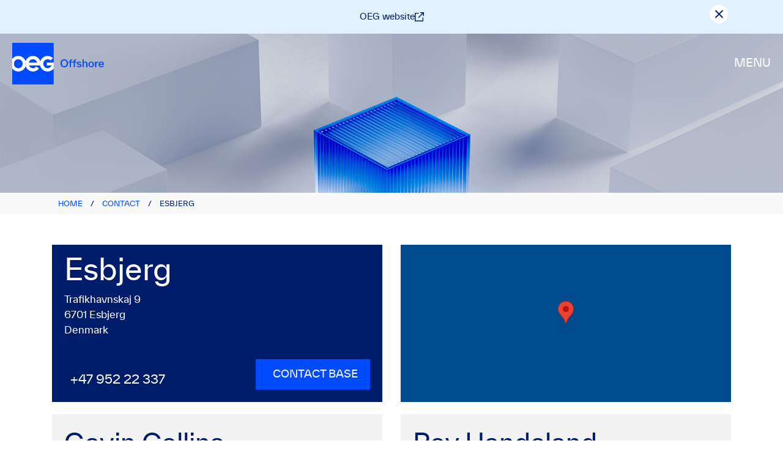

--- FILE ---
content_type: text/html; charset=UTF-8
request_url: https://modexenergy.com/contact/base/europe/esbjerg/
body_size: 15749
content:
<!DOCTYPE html>
<html lang="en-US" xmlns="http://www.w3.org/1999/xhtml" xmlns:v="urn:schemas-microsoft-com:vml">
<head>

<!-- Google Tag Manager Original -->
<script>(function(w,d,s,l,i){w[l]=w[l]||[];w[l].push({'gtm.start':
new Date().getTime(),event:'gtm.js'});var f=d.getElementsByTagName(s)[0],
j=d.createElement(s),dl=l!='dataLayer'?'&l='+l:'';j.async=true;j.src=
'https://www.googletagmanager.com/gtm.js?id='+i+dl;f.parentNode.insertBefore(j,f);
})(window,document,'script','dataLayer','GTM-N3CLSRG');</script>
<!-- End Google Tag Manager -->

<meta charset="UTF-8">
<meta http-equiv="X-UA-Compatible" content="IE=edge" />
<meta name="viewport" content="width=device-width, initial-scale=1">
<link rel="profile" href="http://gmpg.org/xfn/11">
<link rel="pingback" href="https://oegoffshore.no/xmlrpc.php">


<link rel="apple-touch-icon" sizes="128x128" href="https://oegoffshore.no/wp-content/themes/modex_wp/favicon.png">

<meta name="theme-color" content="#ffffff">
<meta name="ahrefs-site-verification" content="d062b35be269ff437b67acb31e58285209df3dafcc500303dde89879149c640d">

<meta name='robots' content='index, follow, max-image-preview:large, max-snippet:-1, max-video-preview:-1' />
	<style>img:is([sizes="auto" i], [sizes^="auto," i]) { contain-intrinsic-size: 3000px 1500px }</style>
	
	<!-- This site is optimized with the Yoast SEO plugin v26.4 - https://yoast.com/wordpress/plugins/seo/ -->
	<title>Esbjerg - Contact - OEG Norway</title>
	<link rel="canonical" href="https://oegoffshore.no/contact/base/europe/esbjerg/" />
	<meta property="og:locale" content="en_US" />
	<meta property="og:type" content="article" />
	<meta property="og:title" content="Esbjerg - Contact - OEG Norway" />
	<meta property="og:url" content="https://oegoffshore.no/contact/base/europe/esbjerg/" />
	<meta property="og:site_name" content="OEG Norway" />
	<meta property="og:image" content="https://oegoffshore.no/wp-content/uploads/2024/05/oeg-offshore-hero.jpg" />
	<meta property="og:image:width" content="650" />
	<meta property="og:image:height" content="366" />
	<meta property="og:image:type" content="image/jpeg" />
	<meta name="twitter:card" content="summary_large_image" />
	<script type="application/ld+json" class="yoast-schema-graph">{"@context":"https://schema.org","@graph":[{"@type":"CollectionPage","@id":"https://oegoffshore.no/contact/base/europe/esbjerg/","url":"https://oegoffshore.no/contact/base/europe/esbjerg/","name":"Esbjerg - Contact - OEG Norway","isPartOf":{"@id":"https://oegoffshore.no/#website"},"breadcrumb":{"@id":"https://oegoffshore.no/contact/base/europe/esbjerg/#breadcrumb"},"inLanguage":"en-US"},{"@type":"BreadcrumbList","@id":"https://oegoffshore.no/contact/base/europe/esbjerg/#breadcrumb","itemListElement":[{"@type":"ListItem","position":1,"name":"Home","item":"https://oegoffshore.no/"},{"@type":"ListItem","position":2,"name":"Contact","item":"https://oegoffshore.no/contact/"},{"@type":"ListItem","position":3,"name":"Esbjerg"}]},{"@type":"WebSite","@id":"https://oegoffshore.no/#website","url":"https://oegoffshore.no/","name":"OEG Offshore AS","description":"Setting the standard for offshore cargo carrying solutions","publisher":{"@id":"https://oegoffshore.no/#organization"},"potentialAction":[{"@type":"SearchAction","target":{"@type":"EntryPoint","urlTemplate":"https://oegoffshore.no/?s={search_term_string}"},"query-input":{"@type":"PropertyValueSpecification","valueRequired":true,"valueName":"search_term_string"}}],"inLanguage":"en-US"},{"@type":"Organization","@id":"https://oegoffshore.no/#organization","name":"OEG Offshore AS","url":"https://oegoffshore.no/","logo":{"@type":"ImageObject","inLanguage":"en-US","@id":"https://oegoffshore.no/#/schema/logo/image/","url":"https://oegoffshore.no/wp-content/uploads/2024/05/logo.png","contentUrl":"https://oegoffshore.no/wp-content/uploads/2024/05/logo.png","width":1063,"height":480,"caption":"OEG Offshore AS"},"image":{"@id":"https://oegoffshore.no/#/schema/logo/image/"},"sameAs":["https://www.facebook.com/modexenergy"]}]}</script>
	<!-- / Yoast SEO plugin. -->


<link rel='dns-prefetch' href='//cdn.jsdelivr.net' />
<link rel='dns-prefetch' href='//cdn.rawgit.com' />
<link rel='dns-prefetch' href='//www.google.com' />
<link rel='dns-prefetch' href='//fonts.googleapis.com' />
<link rel="alternate" type="application/rss+xml" title="OEG Norway &raquo; Feed" href="https://oegoffshore.no/feed/" />
<link rel="alternate" type="application/rss+xml" title="OEG Norway &raquo; Comments Feed" href="https://oegoffshore.no/comments/feed/" />
<link rel="alternate" type="application/rss+xml" title="OEG Norway &raquo; Esbjerg Base Feed" href="https://oegoffshore.no/contact/base/europe/esbjerg/feed/" />
<script type="text/javascript">
/* <![CDATA[ */
window._wpemojiSettings = {"baseUrl":"https:\/\/s.w.org\/images\/core\/emoji\/15.0.3\/72x72\/","ext":".png","svgUrl":"https:\/\/s.w.org\/images\/core\/emoji\/15.0.3\/svg\/","svgExt":".svg","source":{"concatemoji":"https:\/\/oegoffshore.no\/wp-includes\/js\/wp-emoji-release.min.js?ver=6.7.2"}};
/*! This file is auto-generated */
!function(i,n){var o,s,e;function c(e){try{var t={supportTests:e,timestamp:(new Date).valueOf()};sessionStorage.setItem(o,JSON.stringify(t))}catch(e){}}function p(e,t,n){e.clearRect(0,0,e.canvas.width,e.canvas.height),e.fillText(t,0,0);var t=new Uint32Array(e.getImageData(0,0,e.canvas.width,e.canvas.height).data),r=(e.clearRect(0,0,e.canvas.width,e.canvas.height),e.fillText(n,0,0),new Uint32Array(e.getImageData(0,0,e.canvas.width,e.canvas.height).data));return t.every(function(e,t){return e===r[t]})}function u(e,t,n){switch(t){case"flag":return n(e,"\ud83c\udff3\ufe0f\u200d\u26a7\ufe0f","\ud83c\udff3\ufe0f\u200b\u26a7\ufe0f")?!1:!n(e,"\ud83c\uddfa\ud83c\uddf3","\ud83c\uddfa\u200b\ud83c\uddf3")&&!n(e,"\ud83c\udff4\udb40\udc67\udb40\udc62\udb40\udc65\udb40\udc6e\udb40\udc67\udb40\udc7f","\ud83c\udff4\u200b\udb40\udc67\u200b\udb40\udc62\u200b\udb40\udc65\u200b\udb40\udc6e\u200b\udb40\udc67\u200b\udb40\udc7f");case"emoji":return!n(e,"\ud83d\udc26\u200d\u2b1b","\ud83d\udc26\u200b\u2b1b")}return!1}function f(e,t,n){var r="undefined"!=typeof WorkerGlobalScope&&self instanceof WorkerGlobalScope?new OffscreenCanvas(300,150):i.createElement("canvas"),a=r.getContext("2d",{willReadFrequently:!0}),o=(a.textBaseline="top",a.font="600 32px Arial",{});return e.forEach(function(e){o[e]=t(a,e,n)}),o}function t(e){var t=i.createElement("script");t.src=e,t.defer=!0,i.head.appendChild(t)}"undefined"!=typeof Promise&&(o="wpEmojiSettingsSupports",s=["flag","emoji"],n.supports={everything:!0,everythingExceptFlag:!0},e=new Promise(function(e){i.addEventListener("DOMContentLoaded",e,{once:!0})}),new Promise(function(t){var n=function(){try{var e=JSON.parse(sessionStorage.getItem(o));if("object"==typeof e&&"number"==typeof e.timestamp&&(new Date).valueOf()<e.timestamp+604800&&"object"==typeof e.supportTests)return e.supportTests}catch(e){}return null}();if(!n){if("undefined"!=typeof Worker&&"undefined"!=typeof OffscreenCanvas&&"undefined"!=typeof URL&&URL.createObjectURL&&"undefined"!=typeof Blob)try{var e="postMessage("+f.toString()+"("+[JSON.stringify(s),u.toString(),p.toString()].join(",")+"));",r=new Blob([e],{type:"text/javascript"}),a=new Worker(URL.createObjectURL(r),{name:"wpTestEmojiSupports"});return void(a.onmessage=function(e){c(n=e.data),a.terminate(),t(n)})}catch(e){}c(n=f(s,u,p))}t(n)}).then(function(e){for(var t in e)n.supports[t]=e[t],n.supports.everything=n.supports.everything&&n.supports[t],"flag"!==t&&(n.supports.everythingExceptFlag=n.supports.everythingExceptFlag&&n.supports[t]);n.supports.everythingExceptFlag=n.supports.everythingExceptFlag&&!n.supports.flag,n.DOMReady=!1,n.readyCallback=function(){n.DOMReady=!0}}).then(function(){return e}).then(function(){var e;n.supports.everything||(n.readyCallback(),(e=n.source||{}).concatemoji?t(e.concatemoji):e.wpemoji&&e.twemoji&&(t(e.twemoji),t(e.wpemoji)))}))}((window,document),window._wpemojiSettings);
/* ]]> */
</script>
<style id='wp-emoji-styles-inline-css' type='text/css'>

	img.wp-smiley, img.emoji {
		display: inline !important;
		border: none !important;
		box-shadow: none !important;
		height: 1em !important;
		width: 1em !important;
		margin: 0 0.07em !important;
		vertical-align: -0.1em !important;
		background: none !important;
		padding: 0 !important;
	}
</style>
<link rel='stylesheet' id='wp-block-library-css' href='https://oegoffshore.no/wp-includes/css/dist/block-library/style.min.css?ver=6.7.2' type='text/css' media='all' />
<style id='classic-theme-styles-inline-css' type='text/css'>
/*! This file is auto-generated */
.wp-block-button__link{color:#fff;background-color:#32373c;border-radius:9999px;box-shadow:none;text-decoration:none;padding:calc(.667em + 2px) calc(1.333em + 2px);font-size:1.125em}.wp-block-file__button{background:#32373c;color:#fff;text-decoration:none}
</style>
<style id='global-styles-inline-css' type='text/css'>
:root{--wp--preset--aspect-ratio--square: 1;--wp--preset--aspect-ratio--4-3: 4/3;--wp--preset--aspect-ratio--3-4: 3/4;--wp--preset--aspect-ratio--3-2: 3/2;--wp--preset--aspect-ratio--2-3: 2/3;--wp--preset--aspect-ratio--16-9: 16/9;--wp--preset--aspect-ratio--9-16: 9/16;--wp--preset--color--black: #000000;--wp--preset--color--cyan-bluish-gray: #abb8c3;--wp--preset--color--white: #ffffff;--wp--preset--color--pale-pink: #f78da7;--wp--preset--color--vivid-red: #cf2e2e;--wp--preset--color--luminous-vivid-orange: #ff6900;--wp--preset--color--luminous-vivid-amber: #fcb900;--wp--preset--color--light-green-cyan: #7bdcb5;--wp--preset--color--vivid-green-cyan: #00d084;--wp--preset--color--pale-cyan-blue: #8ed1fc;--wp--preset--color--vivid-cyan-blue: #0693e3;--wp--preset--color--vivid-purple: #9b51e0;--wp--preset--gradient--vivid-cyan-blue-to-vivid-purple: linear-gradient(135deg,rgba(6,147,227,1) 0%,rgb(155,81,224) 100%);--wp--preset--gradient--light-green-cyan-to-vivid-green-cyan: linear-gradient(135deg,rgb(122,220,180) 0%,rgb(0,208,130) 100%);--wp--preset--gradient--luminous-vivid-amber-to-luminous-vivid-orange: linear-gradient(135deg,rgba(252,185,0,1) 0%,rgba(255,105,0,1) 100%);--wp--preset--gradient--luminous-vivid-orange-to-vivid-red: linear-gradient(135deg,rgba(255,105,0,1) 0%,rgb(207,46,46) 100%);--wp--preset--gradient--very-light-gray-to-cyan-bluish-gray: linear-gradient(135deg,rgb(238,238,238) 0%,rgb(169,184,195) 100%);--wp--preset--gradient--cool-to-warm-spectrum: linear-gradient(135deg,rgb(74,234,220) 0%,rgb(151,120,209) 20%,rgb(207,42,186) 40%,rgb(238,44,130) 60%,rgb(251,105,98) 80%,rgb(254,248,76) 100%);--wp--preset--gradient--blush-light-purple: linear-gradient(135deg,rgb(255,206,236) 0%,rgb(152,150,240) 100%);--wp--preset--gradient--blush-bordeaux: linear-gradient(135deg,rgb(254,205,165) 0%,rgb(254,45,45) 50%,rgb(107,0,62) 100%);--wp--preset--gradient--luminous-dusk: linear-gradient(135deg,rgb(255,203,112) 0%,rgb(199,81,192) 50%,rgb(65,88,208) 100%);--wp--preset--gradient--pale-ocean: linear-gradient(135deg,rgb(255,245,203) 0%,rgb(182,227,212) 50%,rgb(51,167,181) 100%);--wp--preset--gradient--electric-grass: linear-gradient(135deg,rgb(202,248,128) 0%,rgb(113,206,126) 100%);--wp--preset--gradient--midnight: linear-gradient(135deg,rgb(2,3,129) 0%,rgb(40,116,252) 100%);--wp--preset--font-size--small: 13px;--wp--preset--font-size--medium: 20px;--wp--preset--font-size--large: 36px;--wp--preset--font-size--x-large: 42px;--wp--preset--spacing--20: 0.44rem;--wp--preset--spacing--30: 0.67rem;--wp--preset--spacing--40: 1rem;--wp--preset--spacing--50: 1.5rem;--wp--preset--spacing--60: 2.25rem;--wp--preset--spacing--70: 3.38rem;--wp--preset--spacing--80: 5.06rem;--wp--preset--shadow--natural: 6px 6px 9px rgba(0, 0, 0, 0.2);--wp--preset--shadow--deep: 12px 12px 50px rgba(0, 0, 0, 0.4);--wp--preset--shadow--sharp: 6px 6px 0px rgba(0, 0, 0, 0.2);--wp--preset--shadow--outlined: 6px 6px 0px -3px rgba(255, 255, 255, 1), 6px 6px rgba(0, 0, 0, 1);--wp--preset--shadow--crisp: 6px 6px 0px rgba(0, 0, 0, 1);}:where(.is-layout-flex){gap: 0.5em;}:where(.is-layout-grid){gap: 0.5em;}body .is-layout-flex{display: flex;}.is-layout-flex{flex-wrap: wrap;align-items: center;}.is-layout-flex > :is(*, div){margin: 0;}body .is-layout-grid{display: grid;}.is-layout-grid > :is(*, div){margin: 0;}:where(.wp-block-columns.is-layout-flex){gap: 2em;}:where(.wp-block-columns.is-layout-grid){gap: 2em;}:where(.wp-block-post-template.is-layout-flex){gap: 1.25em;}:where(.wp-block-post-template.is-layout-grid){gap: 1.25em;}.has-black-color{color: var(--wp--preset--color--black) !important;}.has-cyan-bluish-gray-color{color: var(--wp--preset--color--cyan-bluish-gray) !important;}.has-white-color{color: var(--wp--preset--color--white) !important;}.has-pale-pink-color{color: var(--wp--preset--color--pale-pink) !important;}.has-vivid-red-color{color: var(--wp--preset--color--vivid-red) !important;}.has-luminous-vivid-orange-color{color: var(--wp--preset--color--luminous-vivid-orange) !important;}.has-luminous-vivid-amber-color{color: var(--wp--preset--color--luminous-vivid-amber) !important;}.has-light-green-cyan-color{color: var(--wp--preset--color--light-green-cyan) !important;}.has-vivid-green-cyan-color{color: var(--wp--preset--color--vivid-green-cyan) !important;}.has-pale-cyan-blue-color{color: var(--wp--preset--color--pale-cyan-blue) !important;}.has-vivid-cyan-blue-color{color: var(--wp--preset--color--vivid-cyan-blue) !important;}.has-vivid-purple-color{color: var(--wp--preset--color--vivid-purple) !important;}.has-black-background-color{background-color: var(--wp--preset--color--black) !important;}.has-cyan-bluish-gray-background-color{background-color: var(--wp--preset--color--cyan-bluish-gray) !important;}.has-white-background-color{background-color: var(--wp--preset--color--white) !important;}.has-pale-pink-background-color{background-color: var(--wp--preset--color--pale-pink) !important;}.has-vivid-red-background-color{background-color: var(--wp--preset--color--vivid-red) !important;}.has-luminous-vivid-orange-background-color{background-color: var(--wp--preset--color--luminous-vivid-orange) !important;}.has-luminous-vivid-amber-background-color{background-color: var(--wp--preset--color--luminous-vivid-amber) !important;}.has-light-green-cyan-background-color{background-color: var(--wp--preset--color--light-green-cyan) !important;}.has-vivid-green-cyan-background-color{background-color: var(--wp--preset--color--vivid-green-cyan) !important;}.has-pale-cyan-blue-background-color{background-color: var(--wp--preset--color--pale-cyan-blue) !important;}.has-vivid-cyan-blue-background-color{background-color: var(--wp--preset--color--vivid-cyan-blue) !important;}.has-vivid-purple-background-color{background-color: var(--wp--preset--color--vivid-purple) !important;}.has-black-border-color{border-color: var(--wp--preset--color--black) !important;}.has-cyan-bluish-gray-border-color{border-color: var(--wp--preset--color--cyan-bluish-gray) !important;}.has-white-border-color{border-color: var(--wp--preset--color--white) !important;}.has-pale-pink-border-color{border-color: var(--wp--preset--color--pale-pink) !important;}.has-vivid-red-border-color{border-color: var(--wp--preset--color--vivid-red) !important;}.has-luminous-vivid-orange-border-color{border-color: var(--wp--preset--color--luminous-vivid-orange) !important;}.has-luminous-vivid-amber-border-color{border-color: var(--wp--preset--color--luminous-vivid-amber) !important;}.has-light-green-cyan-border-color{border-color: var(--wp--preset--color--light-green-cyan) !important;}.has-vivid-green-cyan-border-color{border-color: var(--wp--preset--color--vivid-green-cyan) !important;}.has-pale-cyan-blue-border-color{border-color: var(--wp--preset--color--pale-cyan-blue) !important;}.has-vivid-cyan-blue-border-color{border-color: var(--wp--preset--color--vivid-cyan-blue) !important;}.has-vivid-purple-border-color{border-color: var(--wp--preset--color--vivid-purple) !important;}.has-vivid-cyan-blue-to-vivid-purple-gradient-background{background: var(--wp--preset--gradient--vivid-cyan-blue-to-vivid-purple) !important;}.has-light-green-cyan-to-vivid-green-cyan-gradient-background{background: var(--wp--preset--gradient--light-green-cyan-to-vivid-green-cyan) !important;}.has-luminous-vivid-amber-to-luminous-vivid-orange-gradient-background{background: var(--wp--preset--gradient--luminous-vivid-amber-to-luminous-vivid-orange) !important;}.has-luminous-vivid-orange-to-vivid-red-gradient-background{background: var(--wp--preset--gradient--luminous-vivid-orange-to-vivid-red) !important;}.has-very-light-gray-to-cyan-bluish-gray-gradient-background{background: var(--wp--preset--gradient--very-light-gray-to-cyan-bluish-gray) !important;}.has-cool-to-warm-spectrum-gradient-background{background: var(--wp--preset--gradient--cool-to-warm-spectrum) !important;}.has-blush-light-purple-gradient-background{background: var(--wp--preset--gradient--blush-light-purple) !important;}.has-blush-bordeaux-gradient-background{background: var(--wp--preset--gradient--blush-bordeaux) !important;}.has-luminous-dusk-gradient-background{background: var(--wp--preset--gradient--luminous-dusk) !important;}.has-pale-ocean-gradient-background{background: var(--wp--preset--gradient--pale-ocean) !important;}.has-electric-grass-gradient-background{background: var(--wp--preset--gradient--electric-grass) !important;}.has-midnight-gradient-background{background: var(--wp--preset--gradient--midnight) !important;}.has-small-font-size{font-size: var(--wp--preset--font-size--small) !important;}.has-medium-font-size{font-size: var(--wp--preset--font-size--medium) !important;}.has-large-font-size{font-size: var(--wp--preset--font-size--large) !important;}.has-x-large-font-size{font-size: var(--wp--preset--font-size--x-large) !important;}
:where(.wp-block-post-template.is-layout-flex){gap: 1.25em;}:where(.wp-block-post-template.is-layout-grid){gap: 1.25em;}
:where(.wp-block-columns.is-layout-flex){gap: 2em;}:where(.wp-block-columns.is-layout-grid){gap: 2em;}
:root :where(.wp-block-pullquote){font-size: 1.5em;line-height: 1.6;}
</style>
<link rel='stylesheet' id='cookieconsent-css' href='https://oegoffshore.no/wp-content/plugins/cc-plugin/assets/css/cookieconsent.css?ver=2.0.5' type='text/css' media='all' />
<style id='cookieconsent-inline-css' type='text/css'>

            :root {
                --cc-font-family: twk_everettregular !important;
                --cc-modal-border-radius: 8px !important;
                --cc-btn-border-radius: var(--cc-modal-border-radius) !important;
                --cc-btn-primary-bg: #000000 !important;
                --cc-btn-primary-hover-bg: var(--cc-btn-primary-bg) !important;
                --cc-primary-color: #1b1b1b !important;
                --cc-btn-primary-color: #ffffff !important;
                --cc-btn-primary-hover-color: var(--cc-btn-primary-color) !important;
            }

            @media screen and (prefers-color-scheme: dark) {
                :root {
                    --cc-primary-color: #f9f9f9 !important;
                    --cc-btn-primary-color: #ffffff !important;
                }
            }
        
</style>
<link rel='stylesheet' id='cc-frontend-styles-css' href='https://oegoffshore.no/wp-content/plugins/cc-plugin/assets/css/style.css?ver=2.0.5' type='text/css' media='all' />
<link rel='stylesheet' id='cpsh-shortcodes-css' href='https://oegoffshore.no/wp-content/plugins/column-shortcodes//assets/css/shortcodes.css?ver=1.0.1' type='text/css' media='all' />
<link rel='stylesheet' id='responsive-lightbox-nivo_lightbox-css-css' href='https://oegoffshore.no/wp-content/plugins/responsive-lightbox-lite/assets/nivo-lightbox/nivo-lightbox.css?ver=6.7.2' type='text/css' media='all' />
<link rel='stylesheet' id='responsive-lightbox-nivo_lightbox-css-d-css' href='https://oegoffshore.no/wp-content/plugins/responsive-lightbox-lite/assets/nivo-lightbox/themes/default/default.css?ver=6.7.2' type='text/css' media='all' />
<link rel='stylesheet' id='slick-carousel-style-css' href='//cdn.jsdelivr.net/jquery.slick/1.5.8/slick.css?ver=6.7.2' type='text/css' media='all' />
<link rel='stylesheet' id='slick-carousel-style-theme-css' href='//cdn.jsdelivr.net/jquery.slick/1.5.8/slick-theme.css?ver=6.7.2' type='text/css' media='all' />
<link rel='stylesheet' id='featherlight-style-css' href='//cdn.rawgit.com/noelboss/featherlight/1.3.3/release/featherlight.min.css?ver=6.7.2' type='text/css' media='all' />
<link rel='stylesheet' id='modex-web-font-css' href='https://oegoffshore.no/wp-content/themes/modex_wp/assets/fonts/stylesheet.css?ver=3.0.43' type='text/css' media='all' />
<link rel='stylesheet' id='modex-custom-style-css' href='https://oegoffshore.no/wp-content/themes/modex_wp/stylesheets/app.css?ver=3.0.43' type='text/css' media='all' />
<link rel='stylesheet' id='modex-style-css' href='https://oegoffshore.no/wp-content/themes/modex_wp/style.css?ver=3.0.43' type='text/css' media='all' />
<link rel='stylesheet' id='mystickyelements-google-fonts-css' href='https://fonts.googleapis.com/css?family=Poppins%3A400%2C500%2C600%2C700&#038;ver=2.1.6' type='text/css' media='all' />
<link rel='stylesheet' id='font-awesome-css-css' href='https://oegoffshore.no/wp-content/plugins/mystickyelements-pro/css/font-awesome.min.css?ver=2.1.6' type='text/css' media='all' />
<link rel='stylesheet' id='mystickyelements-front-css-css' href='https://oegoffshore.no/wp-content/plugins/mystickyelements-pro/css/mystickyelements-front.min.css?ver=2.1.6' type='text/css' media='all' />
<link rel='stylesheet' id='intl-tel-input-css' href='https://oegoffshore.no/wp-content/plugins/mystickyelements-pro/intl-tel-input-src/build/css/intlTelInput.css?ver=2.1.6' type='text/css' media='all' />
<script type="text/javascript" src="https://oegoffshore.no/wp-includes/js/tinymce/tinymce.min.js?ver=49110-20201110" id="wp-tinymce-root-js"></script>
<script type="text/javascript" src="https://oegoffshore.no/wp-includes/js/tinymce/plugins/compat3x/plugin.min.js?ver=49110-20201110" id="wp-tinymce-js"></script>
<script type="text/javascript" src="https://oegoffshore.no/wp-includes/js/jquery/jquery.min.js?ver=3.7.1" id="jquery-core-js"></script>
<script type="text/javascript" src="https://oegoffshore.no/wp-includes/js/jquery/jquery-migrate.min.js?ver=3.4.1" id="jquery-migrate-js"></script>
<script type="text/javascript" src="https://oegoffshore.no/wp-content/plugins/responsive-lightbox-lite/assets/nivo-lightbox/nivo-lightbox.min.js?ver=6.7.2" id="responsive-lightbox-nivo_lightbox-js"></script>
<script type="text/javascript" id="responsive-lightbox-lite-script-js-extra">
/* <![CDATA[ */
var rllArgs = {"script":"nivo_lightbox","selector":"lightbox","custom_events":""};
/* ]]> */
</script>
<script type="text/javascript" src="https://oegoffshore.no/wp-content/plugins/responsive-lightbox-lite/assets/inc/script.js?ver=6.7.2" id="responsive-lightbox-lite-script-js"></script>
<link rel="https://api.w.org/" href="https://oegoffshore.no/wp-json/" /><link rel="EditURI" type="application/rsd+xml" title="RSD" href="https://oegoffshore.no/xmlrpc.php?rsd" />
<meta name="generator" content="WordPress 6.7.2" />
<style type="text/css">.recentcomments a{display:inline !important;padding:0 !important;margin:0 !important;}</style><style>.wp-block-gallery.is-cropped .blocks-gallery-item picture{height:100%;width:100%;}</style>	<style type="text/css">
			.site-title a,
		.site-description {
			color: #004b8e;
		}
		</style>
	<link rel="icon" href="https://oegoffshore.no/wp-content/uploads/2024/05/cropped-OEG_Logotype_Square_RGB_Main-32x32.jpg" sizes="32x32" />
<link rel="icon" href="https://oegoffshore.no/wp-content/uploads/2024/05/cropped-OEG_Logotype_Square_RGB_Main-192x192.jpg" sizes="192x192" />
<link rel="apple-touch-icon" href="https://oegoffshore.no/wp-content/uploads/2024/05/cropped-OEG_Logotype_Square_RGB_Main-180x180.jpg" />
<meta name="msapplication-TileImage" content="https://oegoffshore.no/wp-content/uploads/2024/05/cropped-OEG_Logotype_Square_RGB_Main-270x270.jpg" />
		<style type="text/css" id="wp-custom-css">
			.columnproject {
    float: left!important;
    width: 33.33%!important;
}

/* Clear floats after the columns */
.rowproject:after {
    content: ""!important;
    display: table!important;
    clear: both!important;
}

.columnproject a:link {
    color: white!important;
}

.columnproject a:hover {
    color: darkblue!important;
}

.products-overview .product-thumb {
    padding-left: 0.9rem!important;
    padding-right: 0.9rem!important;
}

div.wpforms-container-full .wpforms-form input[type=date], div.wpforms-container-full .wpforms-form input[type=datetime], div.wpforms-container-full .wpforms-form input[type=datetime-local], div.wpforms-container-full .wpforms-form input[type=email], div.wpforms-container-full .wpforms-form input[type=month], div.wpforms-container-full .wpforms-form input[type=number], div.wpforms-container-full .wpforms-form input[type=password], div.wpforms-container-full .wpforms-form input[type=range], div.wpforms-container-full .wpforms-form input[type=search], div.wpforms-container-full .wpforms-form input[type=tel], div.wpforms-container-full .wpforms-form input[type=text], div.wpforms-container-full .wpforms-form input[type=time], div.wpforms-container-full .wpforms-form input[type=url], div.wpforms-container-full .wpforms-form input[type=week], div.wpforms-container-full .wpforms-form select, div.wpforms-container-full .wpforms-form textarea{
	max-width: none!important;
}

div.wpforms-container-full .wpforms-form input[type=submit], div.wpforms-container-full .wpforms-form button[type=submit], div.wpforms-container-full .wpforms-form .wpforms-page-button{
	background-color: var(--modex-primary) !important;
	color: #fff!important;
	width: 100%;
	border:none!important;
	margin-bottom:20px;
}

div.wpforms-container-full .wpforms-form .wpforms-recaptcha-container{
	padding: 0!important ;
	
}

div.wpforms-container-full#wpforms-1080 .wpforms-form .wpforms-recaptcha-container{
	padding: 10px 0 80px 0!important;
}

.gm-style {
background-color: #004b8e!important;
}
.nivo-lightbox-theme-default .nivo-lightbox-close {
    width: 32px;
    height: 32px;
}		</style>
		
<!-- 3rd party trackers
<script type="text/javascript" src="http://www.inc9lineedge.com/js/67352.js" ></script>
<noscript><img src="http://www.inc9lineedge.com/67352.png" style="display:none;" /></noscript>
-->

</head>

<body class="archive tax-base term-esbjerg term-40 off-canvas-wrap group-blog" data-offcanvas>

	<!-- Google Tag Manager (noscript) Original-->
	<noscript><iframe src="https://www.googletagmanager.com/ns.html?id=GTM-N3CLSRG"
	height="0" width="0" style="display:none;visibility:hidden"></iframe></noscript>
	<!-- End Google Tag Manager (noscript) -->

    <div class="inner-wrap">
			
		<div class="notification-bar" style="display: none;">
    <div class="row">
        <div class="columns large-12">
        <div class="notofication-content">
            
            <a href="https://www.oeg.group/" target="_blank">OEG website <svg xmlns="http://www.w3.org/2000/svg" viewBox="0 0 512 512"><path d="M328 0H304V48h24H430.1L207 271l-17 17L224 321.9l17-17 223-223V184v24h48V184 24 0H488 328zM24 32H0V56 488v24H24 456h24V488 312 288H432v24V464H48V80H200h24V32H200 24z"/></svg></a>
            
            <div id="notification-closeButton" onclick="closeButton()">
                <svg xmlns="http://www.w3.org/2000/svg" viewBox="0 0 384 512"><path d="M345 137l17-17L328 86.1l-17 17-119 119L73 103l-17-17L22.1 120l17 17 119 119L39 375l-17 17L56 425.9l17-17 119-119L311 409l17 17L361.9 392l-17-17-119-119L345 137z"/></svg>
            </div>
            
        </div>
        </div>
    </div>
</div>

<script>
    // Function to close the button and hide the notification bar
    function closeButton() {
        var notificationBar = document.querySelector(".notification-bar");
        if (notificationBar) {
            notificationBar.style.display = "none";
        }
        setCookie("hideCloseButton", "true", 10); // Set cookie to hide the button for 10 days
    }

    // Function to set a cookie
    function setCookie(cookieName, cookieValue, expirationDays) {
        var d = new Date();
        d.setTime(d.getTime() + (expirationDays * 24 * 60 * 60 * 1000));
        var expires = "expires=" + d.toUTCString();
        document.cookie = cookieName + "=" + cookieValue + ";" + expires + ";path=/";
    }

    // Function to check if a cookie exists
    function getCookie(cookieName) {
        var name = cookieName + "=";
        var decodedCookie = decodeURIComponent(document.cookie);
        var cookies = decodedCookie.split(';');
        for(var i = 0; i < cookies.length; i++) {
            var cookie = cookies[i];
            while (cookie.charAt(0) == ' ') {
                cookie = cookie.substring(1);
            }
            if (cookie.indexOf(name) == 0) {
                return cookie.substring(name.length, cookie.length);
            }
        }
        return "";
    }

    // Check if the cookie exists to determine if the button should be shown
    window.onload = function() {
        var hideCloseButton = getCookie("hideCloseButton");
        if (hideCloseButton === "true") {
            var notificationBar = document.querySelector(".notification-bar");
            if (notificationBar) {
                notificationBar.style.display = "none";
            }
        } else {
            var notificationBar = document.querySelector(".notification-bar");
            if (notificationBar) {
                notificationBar.style.display = "block";
            }
            /*
            var closeButton = document.createElement("button");
            closeButton.innerHTML = "Close";
            closeButton.id = "closeButton";
            closeButton.onclick = function() {
                closeButton(); // Call the closeButton function when the button is clicked
            };
            document.body.appendChild(closeButton);
            */
        }
    };
</script>			
	    <aside class="left-off-canvas-menu" id="left-offcanvas">
	    	<ul id="menu-main-menu" class="off-canvas-list"><li><label>Menu</label></li><li id="menu-item-1424" class="menu-item menu-item-type-post_type menu-item-object-page menu-item-1424"><a href="https://oegoffshore.no/company/">About Us</a></li>
<li id="menu-item-46" class="menu-item menu-item-type-post_type_archive menu-item-object-products menu-item-46"><a href="https://oegoffshore.no/offshore-containers/">Offshore containers</a></li>
<li id="menu-item-881" class="menu-item menu-item-type-custom menu-item-object-custom menu-item-881"><a href="https://oegoffshore.no/build-for-sale/">Build for sale</a></li>
<li id="menu-item-167" class="menu-item menu-item-type-post_type menu-item-object-page menu-item-167"><a href="https://oegoffshore.no/valves-cables-pipes-and-fittings/">Parts</a></li>
<li id="menu-item-1476" class="menu-item menu-item-type-post_type menu-item-object-page menu-item-1476"><a href="https://oegoffshore.no/sustainability/">Sustainability</a></li>
<li id="menu-item-1499" class="menu-item menu-item-type-post_type menu-item-object-page current_page_parent menu-item-1499"><a href="https://oegoffshore.no/company/news/">News</a></li>
<li id="menu-item-69" class="menu-item menu-item-type-post_type menu-item-object-page menu-item-69"><a href="https://oegoffshore.no/contact/">Contact</a></li>
</ul>	    </aside>
	    <a class="exit-off-canvas"></a>
	    <!--
	    <div class="statusbar show-for-medium-up">
	    	<div class="row fullwidth">
	    		<div class="large-9 columns end"><a href="https://oegoffshore.no/new-website-launched/"><i class="ion-lightbulb"></i> Welcome to the new Modex website! Are you finding what you're looking for? Click here for help!</a></div>
	    	</div>
	    </div>
	    -->
	    <section class="header ">
			<div class="show-for-small-up hide-for-xlarge-up">
				<div class="mobile-header">
					<a href="https://oegoffshore.no/" class="mobile-brand ">
						<img src="https://oegoffshore.no/wp-content/themes/modex_wp/assets/img/logo.svg" width="150" alt="Modex logo">
					</a>
					<a role="button" href="#left-offcanvas" class="left-off-canvas-toggle show-for-small-up hide-for-xlarge-up">
						<i class="ion-navicon-round"></i>Menu
					</a>
				</div>
			</div>

			<div class="header-full show-for-xlarge-up">
				<div class="container-fluid header-container-row">
					<div class="columns header-logo">
						<a href="https://oegoffshore.no/" class="brand"><img src="https://oegoffshore.no/wp-content/themes/modex_wp/assets/img/logo.svg" width="150" alt="Modex logo"></a>
					</div>
					<div class="header-navigation-menu columns">
						<div class="menu-wrapper"><ul id="menu-main-menu-1" class="menu-main small-block-grid-7"><li class="menu-item menu-item-type-post_type menu-item-object-page menu-item-1424"><a href="https://oegoffshore.no/company/">About Us</a></li>
<li class="menu-item menu-item-type-post_type_archive menu-item-object-products menu-item-46"><a href="https://oegoffshore.no/offshore-containers/">Offshore containers</a></li>
<li class="menu-item menu-item-type-custom menu-item-object-custom menu-item-881"><a href="https://oegoffshore.no/build-for-sale/">Build for sale</a></li>
<li class="menu-item menu-item-type-post_type menu-item-object-page menu-item-167"><a href="https://oegoffshore.no/valves-cables-pipes-and-fittings/">Parts</a></li>
<li class="menu-item menu-item-type-post_type menu-item-object-page menu-item-1476"><a href="https://oegoffshore.no/sustainability/">Sustainability</a></li>
<li class="menu-item menu-item-type-post_type menu-item-object-page current_page_parent menu-item-1499"><a href="https://oegoffshore.no/company/news/">News</a></li>
<li class="menu-item menu-item-type-post_type menu-item-object-page menu-item-69"><a href="https://oegoffshore.no/contact/">Contact</a></li>
</ul></div>					</div>
					<div class="columns header-cta">
						<a href="https://oegoffshore.no/certificate-search/">Certification Search</a>
					</div>
				</div>
			</div>

	        	    </section>
	      	      <div class="breadcrumbs-wrapper">
			<div class="row">
				<div class="large-12 columns">
				<span><span><a href="https://oegoffshore.no/">Home</a></span> / <span><a href="https://oegoffshore.no/contact/">Contact</a></span> / <span class="breadcrumb_last" aria-current="page">Esbjerg</span></span>

				</div>
			</div>
		  </div>
		  

      <section class="content">
        <div class="row" data-equalizer>
          <div class="medium-6 columns" >
            <div class="modex-panel featured" data-equalizer-watch>
              <h1>Esbjerg</h1>
              <p>
                Trafikhavnskaj 9<br/>
                6701 Esbjerg<br/>
                Denmark<br/>
              </p>
              <div class="wrap">
                <div class="base-phones">
                  <br>
                   <i class="ion-ios-telephone">&nbsp;</i> +47 952 22 337<br>                 </div>

                                <div class="contact-button" style="align-self: flex-end;">
                  <a class="button" style="color:#fff;font-size: 1.05rem; padding: 17px 20px; margin-bottom: 0; text-align:right; background: var(--modex-secondary) !important; text-transform:uppercase; font-weight: normal;" rel="lightbox" data-gall="gall-frame" data-lightbox-type="inline" href="#inline-content" ><i style="float: left;" class="ion-ios-email">&nbsp;&nbsp;</i>Contact base</a>
                </div>

                <div id="inline-content" style="display:none;">
                  <h3>Contact base</h3>
                    <div class="wpforms-container wpforms-container-full" id="wpforms-1197"><form id="wpforms-form-1197" class="wpforms-validate wpforms-form" data-formid="1197" method="post" enctype="multipart/form-data" action="/contact/base/europe/esbjerg/" data-token="e02c2375cb972716c84cfa8b749d1a70" data-token-time="1764099218"><noscript class="wpforms-error-noscript">Please enable JavaScript in your browser to complete this form.</noscript><div class="wpforms-field-container"><div id="wpforms-1197-field_6-container" class="wpforms-field wpforms-field-name" data-field-id="6"><label class="wpforms-field-label" for="wpforms-1197-field_6">Name <span class="wpforms-required-label">*</span></label><input type="text" id="wpforms-1197-field_6" class="wpforms-field-medium wpforms-field-required" name="wpforms[fields][6]" required></div><div id="wpforms-1197-field_2-container" class="wpforms-field wpforms-field-email" data-field-id="2"><label class="wpforms-field-label" for="wpforms-1197-field_2">Email <span class="wpforms-required-label">*</span></label><input type="email" id="wpforms-1197-field_2" class="wpforms-field-medium wpforms-field-required" name="wpforms[fields][2]" spellcheck="false" required></div><div id="wpforms-1197-field_3-container" class="wpforms-field wpforms-field-textarea" data-field-id="3"><label class="wpforms-field-label" for="wpforms-1197-field_3">Message <span class="wpforms-required-label">*</span></label><textarea id="wpforms-1197-field_3" class="wpforms-field-medium wpforms-field-required" name="wpforms[fields][3]" required></textarea></div><div id="wpforms-1197-field_4-container" class="wpforms-field wpforms-field-hidden" data-field-id="4"><input type="hidden" id="wpforms-1197-field_4" name="wpforms[fields][4]" value="Bases  Esbjerg"></div><div id="wpforms-1197-field_5-container" class="wpforms-field wpforms-field-hidden" data-field-id="5"><input type="hidden" id="wpforms-1197-field_5" name="wpforms[fields][5]"></div></div><!-- .wpforms-field-container --><div class="wpforms-submit-container" ><input type="hidden" name="wpforms[id]" value="1197"><input type="hidden" name="page_title" value="Bases  Esbjerg"><input type="hidden" name="page_url" value="https://oegoffshore.no/contact/base/europe/esbjerg/"><input type="hidden" name="url_referer" value=""><button type="submit" name="wpforms[submit]" id="wpforms-submit-1197" class="wpforms-submit" data-alt-text="Sending..." data-submit-text="Send" aria-live="assertive" value="wpforms-submit">Send</button></div></form></div>  <!-- .wpforms-container -->                </div>
              
              <!--
                <div class="base-email">
                                      <i class="ion-ios-email">&nbsp;</i> <a href="mailto:sales@oegoffshore.com">sales@oegoffshore.com</a>                                  </div>-->
              </div>

            </div>
          </div>
          <div class="medium-6 columns">
            <div class="map-wrapper" data-equalizer-watch>
              <div id="map"></div>
            </div>
          </div>
        </div>

        <div class="row contacts">
                      <div class="medium-6 columns">
              <div class="contactperson">
                <h2>Gavin Collins</h2>
                <p>
                  Global Commercial Director (Sales & Central Services)                </p>

                                  <i class="ion-ios-email">&nbsp;</i> gavin.collins@oegoffshore.com <br/>
                
                                  <i class="ion-ios-telephone">&nbsp;</i> +47 467 889 12 <br/>
                
                <div class="buttons" style="position:absolute; right: 0; bottom:-20px;">

                  
                                  </div>

              </div>
            </div>
                      <div class="medium-6 columns">
              <div class="contactperson">
                <h2>Roy Handeland</h2>
                <p>
                  Sales Manager - Containers                </p>

                                  <i class="ion-ios-email">&nbsp;</i> roy.handeland@oegoffshore.com <br/>
                
                                  <i class="ion-ios-telephone">&nbsp;</i> +47 952 22 337 <br/>
                
                <div class="buttons" style="position:absolute; right: 0; bottom:-20px;">

                  
                                  </div>

              </div>
            </div>
                  </div>
      </section>
      <section class="standards">
        <div class="row">
          <div class="large-12 columns">
          <img src="https://oegoffshore.no/wp-content/themes/modex_wp/img/modex-certification-logos.png">
          </div>
        </div>
      </section>

    <script>

var map;

var w = Math.max(document.documentElement.clientWidth, window.innerWidth || 0);

var isDraggable = w > 480 ? true : false;

function initMap() {
  map = new google.maps.Map(document.getElementById('map'), {
    center: {lat: 55.4691473, lng: 8.433041099999969},
    zoom: 10,
    draggable: isDraggable,
    scrollwheel: false,
    styles: [{"featureType":"administrative","elementType":"labels.text.fill","stylers":[{"color":"#444444"}]},{"featureType":"landscape","elementType":"all","stylers":[{"color":"#f2f2f2"}]},{"featureType":"poi","elementType":"all","stylers":[{"visibility":"off"}]},{"featureType":"road","elementType":"all","stylers":[{"saturation":-100},{"lightness":45}]},{"featureType":"road.highway","elementType":"all","stylers":[{"visibility":"simplified"}]},{"featureType":"road.arterial","elementType":"labels.icon","stylers":[{"visibility":"off"}]},{"featureType":"transit","elementType":"all","stylers":[{"visibility":"off"}]},{"featureType":"water","elementType":"all","stylers":[{"color":"#004b8e"},{"visibility":"on"}]}]
  });
  var marker = new google.maps.Marker({
    position: new google.maps.LatLng(55.4691473, 8.433041099999969),
    map: map,
    title: 'Esbjerg'
  });
}

window.setTimeout(function() {
  google.maps.event.trigger(map, 'resize');
  map.setCenter({lat: 55.4691473, lng: 8.433041099999969});
}, 1500);

    </script>

<!-- <script src="https://maps.googleapis.com/maps/api/js?callback=initMap"></script> -->

<script src="https://maps.googleapis.com/maps/api/js?callback=initMap&key=AIzaSyDhMRxRqdUtIEm2DQWOXUM7LUfxYsikTCM"></script>




      <footer class="footer">
        <div class="container-fluid d-flex footer-primary">
          <div class="small-12 medium-3 columns">
            <div class="footer-logo">
                <svg viewBox="0 0 1063 480" fill="none" xmlns="http://www.w3.org/2000/svg">
                    <path d="M0 0V183.44C16.5 163.05 41.72 150 70 150C109.33 150 142.76 175.23 155.01 210.39C167.27 175.26 200.69 150.05 240 150.05C279.31 150.05 312.73 175.27 324.99 210.41C337.23 175.25 370.67 150.01 410 150.01C434.6 150.01 456.88 159.89 473.13 175.88V175.91C473.13 175.91 442.97 202.35 442.96 202.34C434.16 194.29 422.64 188.64 410 188.64C382.39 188.64 360 212.4 360 240.01C360 267.62 382.39 291.38 410 291.38C430.5 291.38 448.11 277.66 455.83 260.01H399.71V226.68H480V0H0Z" fill="white"/>
                    <path d="M240 188.67C217.01 188.67 197.65 205.57 191.81 226.71H288.19C282.35 205.57 263 188.67 240 188.67Z" fill="white"/>
                    <path d="M410 330C367.18 330 331.35 300.1 322.24 260.04H194.17C201.89 277.7 219.5 291.37 240 291.37C255.43 291.37 269.22 283.19 278.39 272.07L310.97 295.37C294.5 316.47 268.84 330.04 240 330.04C200.67 330.04 167.24 304.81 154.99 269.65C142.73 304.78 109.31 329.99 70 329.99C41.72 329.99 16.5 316.95 0 296.55V479.99H480V296.55C463.5 316.95 438.28 329.99 410 329.99V330Z" fill="white"/>
                    <path d="M70 291.37C97.6142 291.37 120 268.371 120 240C120 211.629 97.6142 188.63 70 188.63C42.3858 188.63 20 211.629 20 240C20 268.371 42.3858 291.37 70 291.37Z" fill="white"/>
                    <path d="M603.04 188.58C577.11 188.58 559.11 207.05 559.11 235C559.11 262.95 577.11 281.42 603.04 281.42C628.97 281.42 646.97 262.95 646.97 235C646.97 207.05 628.97 188.58 603.04 188.58ZM603.04 268.99C586.22 268.99 574.97 255.25 574.97 235C574.97 214.75 586.22 201.01 603.04 201.01C619.86 201.01 631.1 214.75 631.1 235C631.1 255.25 619.85 268.99 603.04 268.99Z" fill="white"/>
                    <path d="M712.1 208.48V216.18H680.6V209.08C680.6 202.57 683.68 200.79 689.24 200.79H695.99V190.01H686.63C674.67 190.01 665.79 195.93 665.79 208.48V216.18H653.36V227.07H665.79V280H680.59V227.07H712.09V280H726.89V227.07H742.28V216.18H726.89V209.08C726.89 202.57 729.97 200.79 735.53 200.79H742.28V190.01H732.92C720.96 190.01 712.08 195.93 712.08 208.48H712.1Z" fill="white"/>
                    <path d="M783.51 242.46L773.44 240.33C765.74 238.67 761.84 237.13 761.84 232.75C761.84 227.9 767.64 225.17 774.04 225.17C779.72 225.17 784.94 227.78 786.59 232.51H801.51C798.79 220.67 787.42 214.75 773.92 214.75C759.35 214.75 747.51 222.21 747.51 233.93C747.51 243.64 754.61 248.97 766.22 251.46L776.29 253.71C785.53 255.6 788.49 257.97 788.49 262.83C788.49 267.69 783.75 271 774.75 271C768.71 271 762.55 268.75 761.01 261.05H746.09C747.99 274.55 759.47 281.42 774.39 281.42C790.73 281.42 802.69 274.08 802.69 261.41C802.69 251.23 796.89 245.31 783.51 242.46Z" fill="white"/>
                    <path d="M849.58 214.75C838.57 214.75 832.29 221.38 829.33 229.2V190H814.65V280H829.45V242.94C829.45 230.74 834.66 225.3 842.95 225.3C851.24 225.3 856.45 230.63 856.45 242.71V280.01H871.25V239.87C871.25 225.66 864.26 214.76 849.58 214.76V214.75Z" fill="white"/>
                    <path d="M914.95 214.75C895.29 214.75 882.86 228.37 882.86 248.03C882.86 267.69 895.29 281.42 914.95 281.42C934.61 281.42 947.16 267.8 947.16 248.03C947.16 228.26 934.73 214.75 914.95 214.75ZM914.95 271C904.06 271 897.9 262.12 897.9 248.03C897.9 233.94 904.06 225.18 914.95 225.18C925.84 225.18 932 234.06 932 248.03C932 262 925.96 271 914.95 271Z" fill="white"/>
                    <path d="M973.92 231.69V216.18H959.24V280.01H974.04V244.25C974.04 233.12 979.61 229.33 991.09 229.33H995.12V214.76C982.8 214.76 976.41 222.1 973.92 231.69Z" fill="white"/>
                    <path d="M1062.49 247.67C1062.49 227.78 1050.17 214.75 1031.35 214.75C1012.53 214.75 999.97 228.49 999.97 248.03C999.97 267.57 1011.81 281.42 1031.35 281.42C1046.27 281.42 1057.05 274.79 1061.07 261.17H1046.03C1043.78 267.33 1039.64 271 1031.47 271C1022.47 271 1016.19 264.72 1015.01 252.41H1062.14C1062.38 250.75 1062.49 249.09 1062.49 247.67ZM1015.12 242.1C1016.66 230.61 1022.7 225.17 1031.34 225.17C1040.46 225.17 1046.62 231.92 1047.33 242.1H1015.12Z" fill="white"/>
                </svg>
                <div class="footer-logo-slogan"><a href="https://www.oeg.group/" target="_blank">Part of OEG Energy Group</a></div>
            </div>
          </div>
          <div class="small-12 medium-3 columns">
            <p>OEG Offshore AS<br>
            Plattformvegen 9<br>
            4056 Tananger<br>
            Norway</p>
            <div class="phone-contact">
                <a href="tel:+47 404 11 450">+47 404 11 450</a>
            </div>
            <div class="email-contact">
                <a href="mailto:sales@oegoffshore.com">sales@oegoffshore.com</a>
            </div>
          </div>
          <div class="small-6 medium-2 columns">
            <ul id="footer-menu-1" class="footer-menu"><li id="menu-item-1419" class="menu-item menu-item-type-post_type menu-item-object-page menu-item-1419"><a href="https://oegoffshore.no/company/">About Us</a></li>
<li id="menu-item-308" class="menu-item menu-item-type-post_type menu-item-object-page menu-item-308"><a href="https://oegoffshore.no/company/careers/">Careers</a></li>
<li id="menu-item-1475" class="menu-item menu-item-type-post_type menu-item-object-page menu-item-1475"><a href="https://oegoffshore.no/company/terms-and-conditions/">Terms and Conditions</a></li>
</ul>          </div>
          <div class="small-6 medium-2 columns">
          <ul id="footer-menu-2" class="footer-menu"><li id="menu-item-1420" class="menu-item menu-item-type-post_type menu-item-object-page current_page_parent menu-item-1420"><a href="https://oegoffshore.no/company/news/">News</a></li>
<li id="menu-item-1421" class="menu-item menu-item-type-post_type menu-item-object-page menu-item-1421"><a href="https://oegoffshore.no/qhse/">QHSE</a></li>
<li id="menu-item-1472" class="menu-item menu-item-type-post_type menu-item-object-page menu-item-1472"><a href="https://oegoffshore.no/sustainability/">Sustainability</a></li>
</ul>          </div>
          <div class="small-12 medium-2 columns">
            <div class="socialbuttons">
              <!-- <a href="https://www.facebook.com/modexenergy" aria-label="OEG offshore facebook"><i class="ion-social-facebook"></i></a> -->
              <a href="https://www.linkedin.com/company/oeg-energy-group/" target="_blank" aria-label="OEG offshore linkedin"><i class="ion-social-linkedin"></i></a>
            </div>
            <a href="/contact/" class="footer-cta-button" aria-label="Contact">Contact</a>
          </div>
        </div>
        <div class="container-fluid d-flex footer-secondary">
          <div class="medium-6 small-12 columns">
            <p class="footer-copyright">OEG Offshore AS 2025. All rights reserved.</p>
          </div>
          <div class="medium-6 small-12 columns">
          <ul id="footer-bottom" class="footer-bottom"><li id="menu-item-1423" class="menu-item menu-item-type-post_type menu-item-object-page menu-item-1423"><a href="https://oegoffshore.no/company/privacy-policy/">Privacy Policy</a></li>
<li id="menu-item-1422" class="menu-item menu-item-type-post_type menu-item-object-page menu-item-1422"><a href="https://oegoffshore.no/company/cookie-policy/">Cookie policy</a></li>
</ul>          </div>
        </div>
    </footer>
    </div>

<link rel='stylesheet' id='wpforms-content-frontend-css' href='https://oegoffshore.no/wp-content/plugins/wpforms/assets/pro/css/fields/content/frontend.min.css?ver=1.9.4.1' type='text/css' media='all' />
<link rel='stylesheet' id='wpforms-dropzone-css' href='https://oegoffshore.no/wp-content/plugins/wpforms/assets/pro/css/dropzone.min.css?ver=5.9.3' type='text/css' media='all' />
<link rel='stylesheet' id='wpforms-smart-phone-field-css' href='https://oegoffshore.no/wp-content/plugins/wpforms/assets/pro/css/fields/phone/intl-tel-input.min.css?ver=21.2.8' type='text/css' media='all' />
<link rel='stylesheet' id='wpforms-password-field-css' href='https://oegoffshore.no/wp-content/plugins/wpforms/assets/pro/css/fields/password.min.css?ver=1.9.4.1' type='text/css' media='all' />
<link rel='stylesheet' id='wpforms-modal-views-css' href='https://oegoffshore.no/wp-content/plugins/wpforms/assets/pro/css/fields/richtext/modal-views.min.css?ver=1.9.4.1' type='text/css' media='all' />
<link rel='stylesheet' id='dashicons-css' href='https://oegoffshore.no/wp-includes/css/dashicons.min.css?ver=6.7.2' type='text/css' media='all' />
<link rel='stylesheet' id='wpforms-editor-buttons-css' href='https://oegoffshore.no/wp-includes/css/editor.min.css?ver=6.7.2' type='text/css' media='all' />
<link rel='stylesheet' id='wpforms-richtext-frontend-full-css' href='https://oegoffshore.no/wp-content/plugins/wpforms/assets/pro/css/fields/richtext/frontend-full.min.css?ver=1.9.4.1' type='text/css' media='all' />
<link rel='stylesheet' id='wpforms-layout-css' href='https://oegoffshore.no/wp-content/plugins/wpforms/assets/pro/css/fields/layout.min.css?ver=1.9.4.1' type='text/css' media='all' />
<link rel='stylesheet' id='wpforms-layout-screen-big-css' href='https://oegoffshore.no/wp-content/plugins/wpforms/assets/pro/css/fields/layout-screen-big.min.css?ver=1.9.4.1' type='text/css' media='(min-width: 601px)' />
<link rel='stylesheet' id='wpforms-layout-screen-small-css' href='https://oegoffshore.no/wp-content/plugins/wpforms/assets/pro/css/fields/layout-screen-small.min.css?ver=1.9.4.1' type='text/css' media='(max-width: 600px)' />
<link rel='stylesheet' id='wpforms-repeater-css' href='https://oegoffshore.no/wp-content/plugins/wpforms/assets/pro/css/fields/repeater.min.css?ver=1.9.4.1' type='text/css' media='all' />
<link rel='stylesheet' id='wpforms-choicesjs-css' href='https://oegoffshore.no/wp-content/plugins/wpforms/assets/css/choices.min.css?ver=10.2.0' type='text/css' media='all' />
<link rel='stylesheet' id='wpforms-classic-full-css' href='https://oegoffshore.no/wp-content/plugins/wpforms/assets/css/frontend/classic/wpforms-full.min.css?ver=1.9.4.1' type='text/css' media='all' />
<link rel='stylesheet' id='wpforms-jquery-timepicker-css' href='https://oegoffshore.no/wp-content/plugins/wpforms/assets/lib/jquery.timepicker/jquery.timepicker.min.css?ver=1.11.5' type='text/css' media='all' />
<link rel='stylesheet' id='wpforms-flatpickr-css' href='https://oegoffshore.no/wp-content/plugins/wpforms/assets/lib/flatpickr/flatpickr.min.css?ver=4.6.9' type='text/css' media='all' />
<script type="text/javascript" src="https://oegoffshore.no/wp-content/plugins/cc-plugin/assets/js/cookieconsent.umd.js?ver=2.0.5" id="cookieconsentjs-js"></script>
<script type="text/javascript" id="cc-script-js-extra">
/* <![CDATA[ */
var ccpSettings = {"ajaxUrl":"https:\/\/oegoffshore.no\/wp-admin\/admin-ajax.php","nonce":"bcbc66862c","settings":{"layout":"cloud","position":"middle center","privacy_policy_page":643,"border_radius":"8px","primary_color":"#000000","secondary_color":"#1b1b1b","primary_dark_color":"#f9f9f9","button_text_color":"#ffffff","primary_button_text_color_dark":"#ffffff","ccp_font_family":"twk_everettregular"},"translation":{"consentModalTitle":"We use cookies!","consentModalDescription":"We use cookies on our website to ensure its proper operation and understand how you interact with it.","preferencesModalTitle":"Manage cookie preferences","acceptAllBtn":"Accept all","rejectAllBtn":"Deny all","showPreferencesBtn":"Customize","savePreferencesBtn":"Allow selection","closeIconLabel":"Close modal","analyticsStorageLabel":"Analytics storage consent.","adStorageLabel":"Enables storage (such as cookies) related to advertising.","adUserDataStorageLabel":"Sets consent for sending user data related to advertising to Google.","adPersonalizationStorageLabel":"Sets consent for personalized advertising.","sections":[{"title":"Cookie usage","description":"We use cookies to ensure the basic functionalities of the website and to enhance your online experience."},{"title":"Strictly necessary cookies","description":"These cookies are essential for the proper functioning of the website, for example for user authentication."},{"title":"Analytics","description":"Cookies used for analytics help collect data that allows services to understand how users interact with a particular service.","cookieTable":{"headers":["Name","Domain","Description","Expiration"],"body":[{"description":"Google Analytics is a web analytics service offered by Google that tracks and reports website traffic.","expiration":"Expires after 12 days"},{"description":"Registers a unique ID that is used to generate statistical data on how the visitor uses the website.","expiration":"Session"},{"description":"Facebook Pixel is an analytics tool that allows you to measure the effectiveness of your advertising by understanding the actions people take on your website.","expiration":"30 days"}]}},{"title":"Advertising","description":"Google uses cookies for advertising, including serving and rendering ads, personalizing ads (depending on your ad settings at <a href=\"https:\/\/g.co\/adsettings\">g.co\/adsettings<\/a>), limiting the number of times an ad is shown to a user, muting ads you have chosen to stop seeing, and measuring the effectiveness of ads."},{"title":"More information","description":"For any queries in relation to the policy on cookies and your choices, please <a href=\"https:\/\/oegoffshore.no\/company\/privacy-policy\/\" target=\"_blank\">contact us<\/a>."}]},"currentLanguage":"en"};
/* ]]> */
</script>
<script type="text/javascript" src="https://oegoffshore.no/wp-content/plugins/cc-plugin/assets/js/init.js?ver=2.0.5" id="cc-script-js"></script>
<script type="text/javascript" src="https://oegoffshore.no/wp-content/themes/modex_wp/js/skip-link-focus-fix.js?ver=20130115" id="modex-skip-link-focus-fix-js"></script>
<script type="text/javascript" src="https://oegoffshore.no/wp-content/themes/modex_wp/bower_components/modernizr/modernizr.js?ver=20152606" id="modex-modernizr-js"></script>
<script type="text/javascript" src="https://oegoffshore.no/wp-content/themes/modex_wp/bower_components/jquery/dist/jquery.min.js?ver=20152606" id="modex-jquery-js"></script>
<script type="text/javascript" src="https://oegoffshore.no/wp-content/themes/modex_wp/bower_components/foundation/js/foundation.min.js?ver=20152606" id="modex-foundation-js"></script>
<script type="text/javascript" src="https://oegoffshore.no/wp-content/themes/modex_wp/bower_components/foundation/js/foundation/foundation.offcanvas.js?ver=20120206" id="modex-foundation-offcanvas-js"></script>
<script type="text/javascript" src="//cdn.jsdelivr.net/jquery.slick/1.5.8/slick.min.js?ver=20152606" id="slick-carousel-js"></script>
<script type="text/javascript" src="//cdn.rawgit.com/noelboss/featherlight/1.3.3/release/featherlight.min.js?ver=20152708" id="featherlight-js"></script>
<script type="text/javascript" src="//www.google.com/jsapi?ver=20151808" id="google-jsapi-js"></script>
<script type="text/javascript" src="https://oegoffshore.no/wp-content/themes/modex_wp/js/min/modex-min.js?ver=20151108" id="modex-app-js"></script>
<script type="text/javascript" id="intl-tel-input-js-js-extra">
/* <![CDATA[ */
var mystickyelement_obj = {"plugin_url":"https:\/\/oegoffshore.no\/wp-content\/plugins\/mystickyelements-pro\/"};
/* ]]> */
</script>
<script type="text/javascript" src="https://oegoffshore.no/wp-content/plugins/mystickyelements-pro/intl-tel-input-src/build/js/intlTelInput.js?ver=2.1.6" id="intl-tel-input-js-js" defer="defer" data-wp-strategy="defer"></script>
<script type="text/javascript" src="https://oegoffshore.no/wp-content/plugins/mystickyelements-pro/js/jquery.cookie.js?ver=2.1.6" id="mystickyelements-cookie-js-js" defer="defer" data-wp-strategy="defer"></script>
<script type="text/javascript" src="https://oegoffshore.no/wp-content/plugins/mystickyelements-pro/js/mailcheck.js?ver=2.1.6" id="mailcheck-js-js" defer="defer" data-wp-strategy="defer"></script>
<script type="text/javascript" src="https://oegoffshore.no/wp-content/plugins/mystickyelements-pro/js/jquery.email-autocomplete.js?ver=2.1.6" id="autocomplete-email-js-js" defer="defer" data-wp-strategy="defer"></script>
<script type="text/javascript" id="mystickyelements-fronted-js-js-extra">
/* <![CDATA[ */
var mystickyelements = {"ajaxurl":"https:\/\/oegoffshore.no\/wp-admin\/admin-ajax.php","ajax_nonce":"e6676fd534","google_analytics":""};
/* ]]> */
</script>
<script type="text/javascript" src="https://oegoffshore.no/wp-content/plugins/mystickyelements-pro/js/mystickyelements-fronted.min.js?ver=2.1.6" id="mystickyelements-fronted-js-js" defer="defer" data-wp-strategy="defer"></script>
<script type="text/javascript" src="https://oegoffshore.no/wp-content/plugins/wpforms/assets/js/frontend/wpforms.min.js?ver=1.9.4.1" id="wpforms-js"></script>
<script type="text/javascript" id="wpforms-captcha-js-extra">
/* <![CDATA[ */
var wpforms_captcha = {"max":"15","min":"1","cal":["+","*"],"errorMsg":"Incorrect answer."};
var wpforms_captcha = {"max":"15","min":"1","cal":["+","*"],"errorMsg":"Incorrect answer."};
/* ]]> */
</script>
<script type="text/javascript" src="https://oegoffshore.no/wp-content/plugins/wpforms/assets/pro/js/frontend/fields/custom-captcha.min.js?ver=1.9.4.1" id="wpforms-captcha-js"></script>
<script type="text/javascript" src="https://oegoffshore.no/wp-content/plugins/wpforms/assets/pro/js/frontend/conditional-logic-fields.min.js?ver=1.9.4.1" id="wpforms-builder-conditionals-js"></script>
<script type="text/javascript" id="wpforms-dropzone-js-extra">
/* <![CDATA[ */
var wpforms_file_upload = {"url":"https:\/\/oegoffshore.no\/wp-admin\/admin-ajax.php","errors":{"default_error":"Something went wrong, please try again.","file_not_uploaded":"This file was not uploaded.","file_limit":"File uploads exceed the maximum number allowed ({fileLimit}).","file_extension":"File type is not allowed.","file_size":"File exceeds the max size allowed.","post_max_size":"File exceeds the upload limit allowed (128 MB)."},"loading_message":"File upload is in progress. Please submit the form once uploading is completed."};
/* ]]> */
</script>
<script type="text/javascript" src="https://oegoffshore.no/wp-content/plugins/wpforms/assets/pro/lib/dropzone.min.js?ver=5.9.3" id="wpforms-dropzone-js"></script>
<script type="text/javascript" src="https://oegoffshore.no/wp-includes/js/underscore.min.js?ver=1.13.7" id="underscore-js"></script>
<script type="text/javascript" id="wp-util-js-extra">
/* <![CDATA[ */
var _wpUtilSettings = {"ajax":{"url":"\/wp-admin\/admin-ajax.php"}};
/* ]]> */
</script>
<script type="text/javascript" src="https://oegoffshore.no/wp-includes/js/wp-util.min.js?ver=6.7.2" id="wp-util-js"></script>
<script type="text/javascript" src="https://oegoffshore.no/wp-content/plugins/wpforms/assets/pro/js/frontend/fields/file-upload.es5.min.js?ver=1.9.4.1" id="wpforms-file-upload-js"></script>
<script type="text/javascript" src="https://oegoffshore.no/wp-content/plugins/wpforms/assets/pro/js/frontend/fields/phone.min.js?ver=1.9.4.1" id="wpforms-smart-phone-field-core-js"></script>
<script type="text/javascript" id="zxcvbn-async-js-extra">
/* <![CDATA[ */
var _zxcvbnSettings = {"src":"https:\/\/oegoffshore.no\/wp-includes\/js\/zxcvbn.min.js"};
/* ]]> */
</script>
<script type="text/javascript" src="https://oegoffshore.no/wp-includes/js/zxcvbn-async.min.js?ver=1.0" id="zxcvbn-async-js"></script>
<script type="text/javascript" src="https://oegoffshore.no/wp-includes/js/dist/hooks.min.js?ver=4d63a3d491d11ffd8ac6" id="wp-hooks-js"></script>
<script type="text/javascript" src="https://oegoffshore.no/wp-includes/js/dist/i18n.min.js?ver=5e580eb46a90c2b997e6" id="wp-i18n-js"></script>
<script type="text/javascript" id="wp-i18n-js-after">
/* <![CDATA[ */
wp.i18n.setLocaleData( { 'text direction\u0004ltr': [ 'ltr' ] } );
/* ]]> */
</script>
<script type="text/javascript" id="password-strength-meter-js-extra">
/* <![CDATA[ */
var pwsL10n = {"unknown":"Password strength unknown","short":"Very weak","bad":"Weak","good":"Medium","strong":"Strong","mismatch":"Mismatch"};
/* ]]> */
</script>
<script type="text/javascript" src="https://oegoffshore.no/wp-admin/js/password-strength-meter.min.js?ver=6.7.2" id="password-strength-meter-js"></script>
<script type="text/javascript" src="https://oegoffshore.no/wp-content/plugins/wpforms/assets/pro/js/frontend/fields/password.min.js?ver=1.9.4.1" id="wpforms-password-field-js"></script>
<script type="text/javascript" src="https://oegoffshore.no/wp-content/plugins/wpforms/assets/pro/lib/jquery.payment.min.js?ver=1.9.4.1" id="wpforms-payment-js"></script>
<script type="text/javascript" src="https://oegoffshore.no/wp-content/plugins/wpforms/assets/pro/js/frontend/fields/richtext.min.js?ver=1.9.4.1" id="wpforms-richtext-field-js"></script>
<script type="text/javascript" src="https://oegoffshore.no/wp-content/plugins/wpforms/assets/pro/js/frontend/iframe.min.js?ver=1.9.4.1" id="wpforms-iframe-js"></script>
<script type="text/javascript" src="https://oegoffshore.no/wp-content/plugins/wpforms/assets/pro/js/frontend/fields/repeater.min.js?ver=1.9.4.1" id="wpforms-repeater-js"></script>
<script type="text/javascript" id="wpforms-choicesjs-js-extra">
/* <![CDATA[ */
var wpforms_choicesjs_config = {"removeItemButton":"1","shouldSort":"","fuseOptions":{"threshold":0.1,"distance":1000},"loadingText":"Loading...","noResultsText":"No results found","noChoicesText":"No choices to choose from","uniqueItemText":"Only unique values can be added","customAddItemText":"Only values matching specific conditions can be added"};
/* ]]> */
</script>
<script type="text/javascript" src="https://oegoffshore.no/wp-content/plugins/wpforms/assets/lib/choices.min.js?ver=10.2.0" id="wpforms-choicesjs-js"></script>
<script type="text/javascript" src="https://oegoffshore.no/wp-content/plugins/wpforms/assets/lib/jquery.validate.min.js?ver=1.21.0" id="wpforms-validation-js"></script>
<script type="text/javascript" src="https://oegoffshore.no/wp-content/plugins/wpforms/assets/lib/jquery.inputmask.min.js?ver=5.0.9" id="wpforms-maskedinput-js"></script>
<script type="text/javascript" src="https://oegoffshore.no/wp-content/plugins/wpforms/assets/lib/mailcheck.min.js?ver=1.1.2" id="wpforms-mailcheck-js"></script>
<script type="text/javascript" src="https://oegoffshore.no/wp-content/plugins/wpforms/assets/lib/punycode.min.js?ver=1.0.0" id="wpforms-punycode-js"></script>
<script type="text/javascript" src="https://oegoffshore.no/wp-content/plugins/wpforms/assets/js/share/utils.min.js?ver=1.9.4.1" id="wpforms-generic-utils-js"></script>
<script type="text/javascript" src="https://oegoffshore.no/wp-content/plugins/wpforms/assets/lib/flatpickr/flatpickr.min.js?ver=4.6.9" id="wpforms-flatpickr-js"></script>
<script type="text/javascript" src="https://oegoffshore.no/wp-content/plugins/wpforms/assets/lib/jquery.timepicker/jquery.timepicker.min.js?ver=1.11.5" id="wpforms-jquery-timepicker-js"></script>
<script type="text/javascript" src="https://www.google.com/recaptcha/api.js?onload=wpformsRecaptchaLoad&amp;render=explicit" id="wpforms-recaptcha-js"></script>
<script type="text/javascript" id="wpforms-recaptcha-js-after">
/* <![CDATA[ */
var wpformsDispatchEvent = function (el, ev, custom) {
				var e = document.createEvent(custom ? "CustomEvent" : "HTMLEvents");
				custom ? e.initCustomEvent(ev, true, true, false) : e.initEvent(ev, true, true);
				el.dispatchEvent(e);
			};
		var wpformsRecaptchaCallback = function (el) {
				var hdn = el.parentNode.querySelector(".wpforms-recaptcha-hidden");
				var err = el.parentNode.querySelector("#g-recaptcha-hidden-error");
				hdn.value = "1";
				wpformsDispatchEvent(hdn, "change", false);
				hdn.classList.remove("wpforms-error");
				err && hdn.parentNode.removeChild(err);
			};
		var wpformsRecaptchaLoad = function () {
					Array.prototype.forEach.call(document.querySelectorAll(".g-recaptcha"), function (el) {
						try {
							var recaptchaID = grecaptcha.render(el, {
								callback: function () {
									wpformsRecaptchaCallback(el);
								}
							});
							el.setAttribute("data-recaptcha-id", recaptchaID);
						} catch (error) {}
					});
					wpformsDispatchEvent(document, "wpformsRecaptchaLoaded", true);
				};
			
/* ]]> */
</script>
<script type='text/javascript'>
/* <![CDATA[ */
var wpforms_settings = {"val_required":"This field is required.","val_email":"Please enter a valid email address.","val_email_suggestion":"Did you mean {suggestion}?","val_email_suggestion_title":"Click to accept this suggestion.","val_email_restricted":"This email address is not allowed.","val_number":"Please enter a valid number.","val_number_positive":"Please enter a valid positive number.","val_minimum_price":"Amount entered is less than the required minimum.","val_confirm":"Field values do not match.","val_checklimit":"You have exceeded the number of allowed selections: {#}.","val_limit_characters":"{count} of {limit} max characters.","val_limit_words":"{count} of {limit} max words.","val_recaptcha_fail_msg":"Google reCAPTCHA verification failed, please try again later.","val_turnstile_fail_msg":"Cloudflare Turnstile verification failed, please try again later.","val_inputmask_incomplete":"Please fill out the field in required format.","uuid_cookie":"","locale":"en","country":"","country_list_label":"Country list","wpforms_plugin_url":"https:\/\/oegoffshore.no\/wp-content\/plugins\/wpforms\/","gdpr":"1","ajaxurl":"https:\/\/oegoffshore.no\/wp-admin\/admin-ajax.php","mailcheck_enabled":"1","mailcheck_domains":[],"mailcheck_toplevel_domains":["dev"],"is_ssl":"1","currency_code":"USD","currency_thousands":",","currency_decimals":"2","currency_decimal":".","currency_symbol":"$","currency_symbol_pos":"left","val_requiredpayment":"Payment is required.","val_creditcard":"Please enter a valid credit card number.","val_post_max_size":"The total size of the selected files {totalSize} MB exceeds the allowed limit {maxSize} MB.","val_time12h":"Please enter time in 12-hour AM\/PM format (eg 8:45 AM).","val_time24h":"Please enter time in 24-hour format (eg 22:45).","val_time_limit":"Please enter time between {minTime} and {maxTime}.","val_url":"Please enter a valid URL.","val_fileextension":"File type is not allowed.","val_filesize":"File exceeds max size allowed. File was not uploaded.","post_max_size":"134217728","error_updating_token":"Error updating token. Please try again or contact support if the issue persists.","network_error":"Network error or server is unreachable. Check your connection or try again later.","token_cache_lifetime":"86400","hn_data":[],"val_phone":"Please enter a valid phone number.","val_password_strength":"A stronger password is required. Consider using upper and lower case letters, numbers, and symbols.","entry_preview_iframe_styles":["https:\/\/oegoffshore.no\/wp-includes\/js\/tinymce\/skins\/lightgray\/content.min.css?ver=6.7.2","https:\/\/oegoffshore.no\/wp-includes\/css\/dashicons.min.css?ver=6.7.2","https:\/\/oegoffshore.no\/wp-includes\/js\/tinymce\/skins\/wordpress\/wp-content.css?ver=6.7.2","https:\/\/oegoffshore.no\/wp-content\/plugins\/wpforms\/assets\/pro\/css\/fields\/richtext\/editor-content.min.css"]}
/* ]]> */
</script>




</body>
</html>


--- FILE ---
content_type: text/css; charset=UTF-8
request_url: https://oegoffshore.no/wp-content/plugins/cc-plugin/assets/css/style.css?ver=2.0.5
body_size: 240
content:
#cc-main .cm--cloud {
    max-width: 43em;
    padding: 15px;
}

.cookie-settings h2 {
    padding-left: 0 !important;
    padding-top: 20px !important;
    font-size: 14px !important;
}

.cookie-settings section:first-child h2{
    padding-top: 0 !important;
}

.cookie-settings p {
    border: 1px solid #eee;
    padding: 10px;
    margin-top: 20px !important;
    border-radius: 3px;
}

.cookie-settings section p:nth-child(2) {
    margin-top: 0 !important;
}

.cookie-settings label strong {
    background: #ebebeb;
    padding: 3px 6px;
    border-radius: 5px;
    margin-left: 3px;
}

.cookie-settings label span {
    margin-top: 4px;
    display: block;
}

#cc-main .cm__btn:hover {
    opacity: 0.8 !important;
}

#cc-main .cm--cloud .cm__body {
    flex-direction: column !important;
}

#cc-main .cm--cloud .cm__btns {
    width: 100% !important;
    max-width: 100% !important;
    display: flex;
    flex-direction: row;
    justify-content: space-between;
}

#cc-main .cm--cloud .cm__btn {
    min-width: 12em;
}

#cc-main .cm__btn-group:first-child {
    grid-template-columns: repeat(2, 1fr);
    order: 2;
    gap: 30px;
}

#cc-main .cm--cloud .cm__btn[data-role="all"] {
    order: 2;
}

#cc-main .cm__btn+.cm__btn {
    margin-top: 0px !important;
}

#cc-main .cm--cloud .cm__btn[data-role="necessary"], #cc-main .pm__btn[data-role="necessary"] {
    background: var(--cc-btn-secondary-bg);
    border-color: var(--cc-btn-secondary-border-color);
    color: var(--cc-btn-secondary-color);
}

.active-cookie-modal {
    position: fixed;
    left: 0;
    top: 0;
    bottom: 0;
    right: 0;
    width: 100%;
    height: 100%;
    overflow: hidden;
}

.active-cookie-modal #cc-main {
    position: fixed !important;
    left: 0;
    top: 0;
    bottom: 0;
    right: 0;
    background: #0000005c;
    width: 100%;
    height: 100%;
    overflow: hidden;
    z-index: 999999;
}

#cc-main .cm--cloud .cm__btns {
    border-left: 0px solid var(--cc-separator-border-color);
}

#cc-main .cm__texts {
    padding: 0 !important;
    margin-top: 1rem !important;
}

.cm-wrapper .cm > div:first-child {
    line-height: 0 !important;
    padding: 0 !important;
    margin: 0 !important;
    height: 0 !important;
    max-height: 0 !important;
    outline: none !important;
    background-color: transparent !important;
    box-shadow: none !important;
}

@media (max-width: 768px) {
    #cc-main .cm--cloud .cm__btns {
        gap: 20px;
    }

    #cc-main .cm--cloud {
        padding: 0px;
    }
}

--- FILE ---
content_type: text/css; charset=UTF-8
request_url: https://oegoffshore.no/wp-content/themes/modex_wp/assets/fonts/stylesheet.css?ver=3.0.43
body_size: -147
content:
@font-face {
    font-family: 'twk_everettregular_italic';
    src: url('twkeverett-regularitalic-webfont.woff2') format('woff2'),
         url('twkeverett-regularitalic-webfont.woff') format('woff');
    font-weight: normal;
    font-style: normal;

}




@font-face {
    font-family: 'twk_everettmedium_italic';
    src: url('twkeverett-mediumitalic-webfont.woff2') format('woff2'),
         url('twkeverett-mediumitalic-webfont.woff') format('woff');
    font-weight: normal;
    font-style: normal;

}




@font-face {
    font-family: 'twk_everettregular';
    src: url('twkeverett-regular-webfont.woff2') format('woff2'),
         url('twkeverett-regular-webfont.woff') format('woff');
    font-weight: normal;
    font-style: normal;

}




@font-face {
    font-family: 'twk_everettmedium';
    src: url('twkeverett-medium-webfont.woff2') format('woff2'),
         url('twkeverett-medium-webfont.woff') format('woff');
    font-weight: normal;
    font-style: normal;

}




@font-face {
    font-family: 'twk_everettblack';
    src: url('twkeverett-black-webfont.woff2') format('woff2'),
         url('twkeverett-black-webfont.woff') format('woff');
    font-weight: normal;
    font-style: normal;

}




@font-face {
    font-family: 'twk_everettbold';
    src: url('twkeverett-bold-webfont.woff2') format('woff2'),
         url('twkeverett-bold-webfont.woff') format('woff');
    font-weight: normal;
    font-style: normal;

}




@font-face {
    font-family: 'twk_everettlight';
    src: url('twkeverett-light-webfont.woff2') format('woff2'),
         url('twkeverett-light-webfont.woff') format('woff');
    font-weight: normal;
    font-style: normal;

}




@font-face {
    font-family: 'twk_everettultralight_italic';
    src: url('twkeverett-ultralightitalic-webfont.woff2') format('woff2'),
         url('twkeverett-ultralightitalic-webfont.woff') format('woff');
    font-weight: normal;
    font-style: normal;

}

--- FILE ---
content_type: text/css; charset=UTF-8
request_url: https://oegoffshore.no/wp-content/themes/modex_wp/style.css?ver=3.0.43
body_size: 1463
content:
/*
Theme Name: modex
Theme URI: https://modexenergy.com/
Author: adsign ideutvikling as
Author URI: https://adsign.no
Description: WP theme for Modex
Version: 3.0.43
License: GNU General Public License v2 or later
License URI: http://www.gnu.org/licenses/gpl-2.0.html
Text Domain: modex
Tags:
*/

/* @import url('stylesheets/app.css'); */

:root {
    --modex-primary: #001D6B;
    --modex-secondary: #004BFF;
    --modex-solar-orange: #E8582D;
    --modex-ocean-blue-light: #e1f1ff;
    --modex-white: #fff;
    --modex-text: var(--modex-primary);
    --modex-font-weight-regular: 400;
    --modex-font-weight-medium: 500;
    --modex-font-weight-bold: 700;
    --modex-font-weight-black: 800;
    --modex-heading-large: 3rem;
    --modex-heading-medium: 2.563rem;
    --modex-heading-small: 1.875rem;
    --modex-heading-extra-small: 1.41rem;
}

@media (max-width: 640px) {
    :root {
        
        --modex-heading-large: 2.5rem;
        --modex-heading-medium: 1.875rem;
        --modex-heading-small: 1.45rem;
        --modex-heading-extra-small: 1.25rem;
    }
}

.small-block-grid-7 > li {
    width: auto;
}

.small-block-grid-7 > li:nth-of-type(n+2) {
    margin-left: 15px;
}

.box-useful-info{
    position: relative;
}
.box-useful-info h2{
    padding-left: 15px;
    padding-right: 15px;
    color: #FFFFFF;
    font-weight: bold;
}
.box-useful-info .read-more-btm {
  background-color: #FFF !important;
  color: #000;
  width: 180px;
  margin: auto;
  position: absolute !important;
  bottom: 50px;
  left: 50%;
  -webkit-transform: translateX(-50%);
  transform: translateX(-50%);
}
.box-useful-info .read-more-btm:hover{
    background-color: #ccc;
}

@media only screen and (max-width: 470px) {
    .box-useful-info .read-more-btm {
        bottom: 55px;
        width: 120px;
        padding: 10px;
    }
}

.header .intro-text{
  margin-top: 50px;
}

.header .intro-text h1{
  margin: 0 40px;
  background: #eb7224;
  color: #fff;
  padding: 40px;
  font-size: 36px;
  line-height: 1.1em;
}

.header .intro-text .txt-wrapper{
  margin-top: -50px;
}

.header .intro-text .modex-button{
  float: right;
  margin-top: -25px;
  background: #fff;
  color: var(--modex-primary);
  font-weight: normal;
  height:50px;
  line-height: 50px;
  padding: 0 0 0 20px;
}


section:not(.map):not(.content) .modex-button .chevron{
  width: 50px;
  height: 50px;
  padding: 0;
  margin-top: 0;
}

.header .intro-text .modex-button .chevron{
  background: var(--modex-primary);
}

.header.frontpage .menu-wrapper{
  background: none;
}


@media only screen and (max-width: 64.0625em){
  .products-overview.projects .product-thumb img{
    height: 100px!important;
  }

  section.header .row.intro-text > .large-12.columns{
    padding: 0;
  }
  .header .intro-text h1{
    margin: 0;
    background: #eb7224;
    color: #fff;
    padding: 20px;
    font-size: 22px;
    line-height: 1.1em;
  }

  .header .intro-text{
    margin-top: 100px;
  }

  .header .intro-text .modex-button{
    float: left;
    margin: -10px auto;
    margin-left: 20px;
  }
}

.header.frontpage .left-off-canvas-toggle{
  color: #002359;
}

.shortcuts .columns .shortcuts-inner,
.shortcuts{
  color: var(--modex-ocean-blue-light);
  background-color: var(--modex-primary);
}

.shortcuts{
  padding: 50px 0;
}
.shortcuts .columns .shortcuts-inner h2{
  color: #fff;
}

.shortcuts .columns .shortcuts-inner .shortcuts-header{
  background: none;
  height: auto;
  width: auto;
  float: none;
  margin: 0;
  padding: 0;
  color: #eb7224;
  text-transform: none;
  font-weight:500;
  font-size: 16px;
}

.shortcuts .columns .shortcuts-inner .shortcuts-header .chevron{
  float: none;
  display: inline;
  background:none;
  margin-left: 10px;
}

.shortcuts .columns .shortcuts-inner #formCertificateSearch .row{
  margin-top:0;
}

.shortcuts .columns .shortcuts-inner .row.collapse{
  max-width:300px;
}

input.certification,
select.stock{
  height: 50px;
  padding: 0 20px;
}

.shortcuts .columns .shortcuts-inner .button{
  height: 50px;
  background-color: var(--modex-secondary);
  color: #fff;
  border: none;
  text-transform: uppercase;
  font-weight: 400;
  line-height: 50px;
}

::placeholder{
  color: #000000;
  font-weight: 200;
}

section.news{
  padding: 50px 0;
}

section.news > .row:first-child{
  padding: 0 40px;
}


section.news .news-wrapper{
  padding: 20px 30px 5px 40px;
}

.news-link .chevron,
section.news .shortcuts-header .chevron{
  width: 40px;
  height: 40px;
  margin-left: 10px;
}

section.news h3{
  font-size: 18px;
  font-weight: 700;
  color: var(--modex-primary);
  line-height: 1em;
}

section.news h2{
  font-size: 30px;
}

section.news a{
  color: var(--modex-primary);
  font-weight: 400;
}

section.full-width-subheader,
section.news{
  margin-bottom: 0!important;
}

section.full-width-subheader .choose-region{
  background-color: transparent;
}

section.full-width-subheader .columns{
  padding: 30px 0 0;
}

.bg_wrapper{
  background-color: var(--modex-primary);
}

.project-button{
  background:#fff;
  height: 50px;
  display: block;
  line-height: 50px;
  padding: 0 0 0 20px;
  width: 250px;
  font-weight: 400;
}

.project-button .chevron{
  height: 50px;
  width:50px;
  display: block;
  background: #eb7224;
  float: right;
  text-align: center;
  color: #fff;
}

.product-thumb::after{
  background-image: none!important;
}

.products-overview.projects .product-thumb a h2 {
  position:relative;
  top: 0;
  text-align: left;
  background: #fff;
  padding: 20px;
}

.breadcrumbs-wrapper {
  margin-bottom: 0;
}

section.content.projects {
  background: #d6d6d6;
  padding: 40px 0;
}

.products-overview.projects .product-thumb img {
  height: 260px;
}

.products-overview.projects .product-thumb a h2 {
  min-height: 110px;
  color: var(--modex-primary);
  margin-top: 0px;
}

.products-overview.projects .chevron {
  width: 50px;
  height: 50px;
  color: #fff;
  background: var(--modex-primary);
  padding: 13px 21px;
  float: right;
  margin-top: -35px;
  display: block;
  position: relative;
  z-index: 22;
  right: -10px;
}

.products-overview.projects .product-thumb:hover .chevron {
  background: var(--modex-secondary);
}

.nivo-lightbox-overlay{
  z-index:99999;
}

.bg_wrapper{
   min-height: 300px;
}

@media only screen and (max-width: 670px){
  .bg_wrapper{
    min-height: 150px;
  }
}

@media only screen and (min-width: 64.0625em){
  .map h2{
    text-align:center;
    margin-top: 0 !important;
    margin-bottom: 0 !important;
  }
}

.fact-box h2{
  color: #fff;
}

.footer h2{
  font-size: 0.875rem;
  color: #fff;
}

/* Contact page */
.bases .modex-panel h3{
  display: inline-block;
}

.bases .modex-panel{
  margin-bottom: 5rem;
  position: relative;
}

.bases .modex-panel .modex-button.text-link{
  margin-top: 0;
  color: var(--modex-primary);
  background: none;
  padding-top: 0;
  text-transform: none;
  margin: auto;
  width:auto;
  font-weight: 500;
}

.bases .modex-panel .modex-button.text-link .chevron{
  background: none;
  color: var(--modex-primary);
  width: 30px;
}

.bases .modex-panel a.contact-button{
    background: var(--modex-primary);
    position: absolute;
    right: -10px;
    bottom: -30px;
    text-transform: uppercase;
    font-weight: normal;
}

.bases .modex-panel a.contact-button:hover {
  background: var(--modex-solar-orange);
}

.bases .modex-panel .row.flex{
  display: flex;
  align-items: flex-end;
}

/* Contact Base single page*/
.modex-panel.featured .wrap{
  display:flex;
  justify-content: space-between;
  align-items: flex-end;
}
.modex-panel.featured .base-phones,
.modex-panel.featured .base-email{
  flex: 0 1 auto;
  font-size: 20px;
  color: #fff;
  font-weight: 500;
}

.contacts .contactperson{
  background: #f2f2f2;
  padding: 1.25rem;
  margin-bottom: 20px;
  min-height: 220px;
}

.contacts .contactperson h2{
  margin-top: 0;
}
.d-flex{
  display: flex;
}
.align-items-center{
  align-items: center;
}
.align-items-stretch {
  align-items: stretch !important;
}
.justify-content-center {
  justify-content: center !important;
}
.text-center{
  text-align: center;
}
.justify-content-end {
  justify-content: flex-end !important;
}
@media (max-width: 991.98px) {
  .d-flex{
    display: block;
  }
}

.margin-top-30 {
  margin-top: 30px;
}

.margin-bottom-30 {
  margin-bottom: 30px;
}

--- FILE ---
content_type: image/svg+xml
request_url: https://oegoffshore.no/wp-content/themes/modex_wp/assets/img/logo.svg
body_size: 1184
content:
<svg viewBox="0 0 1063 480" fill="none" xmlns="http://www.w3.org/2000/svg">
<path d="M399.71 260H455.83C448.11 277.66 430.5 291.37 410 291.37C382.39 291.37 360 267.61 360 240C360 212.39 382.39 188.63 410 188.63C422.64 188.63 434.16 194.28 442.96 202.33L473.13 175.9V175.87C456.88 159.88 434.59 150 410 150C370.67 150 337.23 175.24 324.99 210.4C312.74 175.26 279.32 150.04 240 150.04C200.68 150.04 167.27 175.25 155.01 210.38C142.76 175.22 109.33 149.99 70 149.99C41.72 149.99 16.5 163.03 0 183.43V296.56C16.5 316.95 41.72 330 70 330C109.31 330 142.73 304.79 154.99 269.66C167.24 304.82 200.67 330.05 240 330.05C268.84 330.05 294.5 316.48 310.97 295.38L278.39 272.08C269.22 283.2 255.43 291.38 240 291.38C219.5 291.38 201.89 277.71 194.17 260.05H322.24C331.35 300.11 367.18 330.01 410 330.01C438.28 330.01 463.5 316.96 480 296.57V226.68H399.71V260.01V260ZM70 291.37C42.39 291.37 20 267.61 20 240C20 212.39 42.39 188.63 70 188.63C97.61 188.63 120 212.39 120 240C120 267.61 97.61 291.37 70 291.37ZM191.81 226.71C197.65 205.57 217 188.67 240 188.67C263 188.67 282.35 205.57 288.19 226.71H191.81Z" fill="white"/>
<path d="M0 0V183.44C16.5 163.05 41.72 150 70 150C109.33 150 142.76 175.23 155.01 210.39C167.27 175.26 200.69 150.05 240 150.05C279.31 150.05 312.73 175.27 324.99 210.41C337.23 175.25 370.67 150.01 410 150.01C434.6 150.01 456.88 159.89 473.13 175.88V175.91C473.13 175.91 442.97 202.35 442.96 202.34C434.16 194.29 422.64 188.64 410 188.64C382.39 188.64 360 212.4 360 240.01C360 267.62 382.39 291.38 410 291.38C430.5 291.38 448.11 277.66 455.83 260.01H399.71V226.68H480V0H0Z" fill="#004BFF"/>
<path d="M240 188.67C217.01 188.67 197.65 205.57 191.81 226.71H288.19C282.35 205.57 263 188.67 240 188.67Z" fill="#004BFF"/>
<path d="M410 330C367.18 330 331.35 300.1 322.24 260.04H194.17C201.89 277.7 219.5 291.37 240 291.37C255.43 291.37 269.22 283.19 278.39 272.07L310.97 295.37C294.5 316.47 268.84 330.04 240 330.04C200.67 330.04 167.24 304.81 154.99 269.65C142.73 304.78 109.31 329.99 70 329.99C41.72 329.99 16.5 316.95 0 296.55V479.99H480V296.55C463.5 316.95 438.28 329.99 410 329.99V330Z" fill="#004BFF"/>
<path d="M70 291.37C97.6142 291.37 120 268.371 120 240C120 211.629 97.6142 188.63 70 188.63C42.3858 188.63 20 211.629 20 240C20 268.371 42.3858 291.37 70 291.37Z" fill="#004BFF"/>
<path d="M603.04 188.58C577.11 188.58 559.11 207.05 559.11 235C559.11 262.95 577.11 281.42 603.04 281.42C628.97 281.42 646.97 262.95 646.97 235C646.97 207.05 628.97 188.58 603.04 188.58ZM603.04 268.99C586.22 268.99 574.97 255.25 574.97 235C574.97 214.75 586.22 201.01 603.04 201.01C619.86 201.01 631.1 214.75 631.1 235C631.1 255.25 619.85 268.99 603.04 268.99Z" fill="#004BFF"/>
<path d="M712.1 208.48V216.18H680.6V209.08C680.6 202.57 683.68 200.79 689.24 200.79H695.99V190.01H686.63C674.67 190.01 665.79 195.93 665.79 208.48V216.18H653.36V227.07H665.79V280H680.59V227.07H712.09V280H726.89V227.07H742.28V216.18H726.89V209.08C726.89 202.57 729.97 200.79 735.53 200.79H742.28V190.01H732.92C720.96 190.01 712.08 195.93 712.08 208.48H712.1Z" fill="#004BFF"/>
<path d="M783.51 242.46L773.44 240.33C765.74 238.67 761.84 237.13 761.84 232.75C761.84 227.9 767.64 225.17 774.04 225.17C779.72 225.17 784.94 227.78 786.59 232.51H801.51C798.79 220.67 787.42 214.75 773.92 214.75C759.35 214.75 747.51 222.21 747.51 233.93C747.51 243.64 754.61 248.97 766.22 251.46L776.29 253.71C785.53 255.6 788.49 257.97 788.49 262.83C788.49 267.69 783.75 271 774.75 271C768.71 271 762.55 268.75 761.01 261.05H746.09C747.99 274.55 759.47 281.42 774.39 281.42C790.73 281.42 802.69 274.08 802.69 261.41C802.69 251.23 796.89 245.31 783.51 242.46Z" fill="#004BFF"/>
<path d="M849.58 214.75C838.57 214.75 832.29 221.38 829.33 229.2V190H814.65V280H829.45V242.94C829.45 230.74 834.66 225.3 842.95 225.3C851.24 225.3 856.45 230.63 856.45 242.71V280.01H871.25V239.87C871.25 225.66 864.26 214.76 849.58 214.76V214.75Z" fill="#004BFF"/>
<path d="M914.95 214.75C895.29 214.75 882.86 228.37 882.86 248.03C882.86 267.69 895.29 281.42 914.95 281.42C934.61 281.42 947.16 267.8 947.16 248.03C947.16 228.26 934.73 214.75 914.95 214.75ZM914.95 271C904.06 271 897.9 262.12 897.9 248.03C897.9 233.94 904.06 225.18 914.95 225.18C925.84 225.18 932 234.06 932 248.03C932 262 925.96 271 914.95 271Z" fill="#004BFF"/>
<path d="M973.92 231.69V216.18H959.24V280.01H974.04V244.25C974.04 233.12 979.61 229.33 991.09 229.33H995.12V214.76C982.8 214.76 976.41 222.1 973.92 231.69Z" fill="#004BFF"/>
<path d="M1062.49 247.67C1062.49 227.78 1050.17 214.75 1031.35 214.75C1012.53 214.75 999.97 228.49 999.97 248.03C999.97 267.57 1011.81 281.42 1031.35 281.42C1046.27 281.42 1057.05 274.79 1061.07 261.17H1046.03C1043.78 267.33 1039.64 271 1031.47 271C1022.47 271 1016.19 264.72 1015.01 252.41H1062.14C1062.38 250.75 1062.49 249.09 1062.49 247.67ZM1015.12 242.1C1016.66 230.61 1022.7 225.17 1031.34 225.17C1040.46 225.17 1046.62 231.92 1047.33 242.1H1015.12Z" fill="#004BFF"/>
</svg>


--- FILE ---
content_type: application/javascript; charset=UTF-8
request_url: https://oegoffshore.no/wp-content/themes/modex_wp/js/min/modex-min.js?ver=20151108
body_size: 550
content:
function searchCertificate(e,t){$(".certificateSearchPrintWrapper").hide(),$(".progress").show(),$(".searchProgress").animate({width:"0%"});var r="../wp-content/themes/modex_wp/api/certificate-search-api/controller.php";$(".searchProgress").animate({width:"50%"});var s=$.post(r,{pns:e,printPdf:t},"json");s.done(function(t){$(".searchResults").html(t),$(".searchProgress").animate({width:"100%"}),setTimeout(function(){$(".progress").fadeOut()},1e3);var s=e.replace(/(?:\r\n|\r|\n)/g,"*");$("#certificateSearchPrint").attr({href:r+"?printPdf=true&pns="+s}),$(".certificateSearchPrintWrapper").show()})}function partsOrdersSearch(e){$("html, body").animate({scrollTop:$("#searchResults").offset().top-100},500),$("#searchResults").html("Henter data ..."),$.ajax({type:"POST",url:"../wp-content/themes/modex_wp/api/prodsok-docs-api/controller.php?"+e,success:function(e){""!==e?($("#searchResults").html(""),$("#searchResults").html(e).show()):($("#searchResults").html(""),$("#searchResults").html("<em>Ingen treff</em>"))}})}$(document).ready(function(){$(".slider-for").slick({slidesToShow:1,slidesToScroll:1,arrows:!1,fade:!0,asNavFor:".slider-nav"}),$(".slider-nav").slick({slidesToShow:3,slidesToScroll:1,asNavFor:".slider-for",dots:!1,centerMode:!0,focusOnSelect:!0}),$(".modex-company-history-slider").slick({arrows:!0})}),$(document).foundation({equalizer:{equalize_on_stack:!0,act_on_hidden_el:!1}}),$(function(){$(".trackCTA").on("click",function(){var e=$(this).data("ctacategory"),t=$(this).data("ctatype"),r=$(this).data("ctaidentifier");ga("send",{hitType:"event",eventCategory:e,eventAction:t,eventLabel:r})})}),$("#certificateSearchSubmit").on("click",function(){searchCertificate($("#certificateSearchPns").val())}),$("#stockSearchFPVgr").on("change",function(){window.location="valves-cables-pipes-and-fittings/?vgr="+this.value}),$(function(){var e="../wp-content/themes/modex_wp/api/prodsok-search-api/controller.php";$("#prodsokSearchSubmit").length&&$.ajax({type:"POST",data:"getvgr=1",url:e,success:function(e){""!==e&&$("#vgr").html(e).show()}}),$("#prodsokSearchSubmit").click(function(){$("html, body").animate({scrollTop:$("#searchResults").offset().top},1e3),$("#searchResults").html("Please wait ...");var t="sok=1";return""===$("select#vgr").val()?!1:(t=t+"&vgr="+$("select#vgr").val(),""!==$("select#p1").val()&&(t=t+"&p1="+$("select#p1").val()),""!==$("select#filter0").val()&&void 0!==$("select#filter0").val()&&(t=t+"&filter0="+$("select#filter0").val()),""!==$("select#filter1").val()&&void 0!==$("select#filter1").val()&&(t=t+"&filter1="+$("select#filter1").val()),""!==$("select#filter2").val()&&void 0!==$("select#filter2").val()&&(t=t+"&filter2="+$("select#filter2").val()),""!==$("select#filter3").val()&&void 0!==$("select#filter3").val()&&(t=t+"&filter3="+$("select#filter3").val()),""!==$("select#filter4").val()&&void 0!==$("select#filter4").val()&&(t=t+"&filter4="+$("select#filter4").val()),""!==$("select#filter5").val()&&void 0!==$("select#filter5").val()&&(t=t+"&filter5="+$("select#filter5").val()),""!==$("select#filter6").val()&&void 0!==$("select#filter6").val()&&(t=t+"&filter6="+$("select#filter6").val()),$.ajax({type:"POST",data:t,url:e,success:function(e){""!==e?($("#searchResults").html(""),$("#searchResults").html(e).show()):($("#searchResults").html(""),$("#searchResults").html("<em>Ingen treff</em>"))}}),!1)}),$("#vgr").change(function(){$("#prod_type").show(),$.ajax({type:"POST",data:"vgr="+$(this).val(),url:e,success:function(e){""!==e&&($("#p1").html(e).show(),$("#prod_type_res").html(""))}}),$.ajax({type:"POST",data:"getfilters=1&v="+$(this).val(),url:e,success:function(e){""!==e&&($("#filters").html(e).show(),$("#filter_res").html(""))}})}),$("#p1").change(function(){var e=$(this).val(),t=0;for(e=e.substr(0,7),$(".filtere").show(),t=0;7>t;t++)0===e.substr(t,1)&&$("#filterbokser"+t).hide()})}),$("#submitStockOrder").on("click",function(e){return partsOrdersSearch("ordrenr="+$("#ordrenr").val()),!1}),$("#submitStockSerial").on("click",function(e){return partsOrdersSearch("prodnr="+$("#prodnr").val()+"&serienr="+$("#serienr").val()),!1}),$(".iCanSubmit").keypress(function(e){return 13===e.which?($(this).closest("form").find("a").trigger("click"),!1):void 0});

--- FILE ---
content_type: application/javascript; charset=UTF-8
request_url: https://oegoffshore.no/wp-content/plugins/cc-plugin/assets/js/init.js?ver=2.0.5
body_size: 711
content:
// Enable dark mode based on system settings
function enableDarkModeBasedOnSystem() {
    const darkModeMediaQuery = window.matchMedia('(prefers-color-scheme: dark)');

    function applyDarkModeClass(event) {
        if (event.matches) {
            document.documentElement.classList.add('cc--darkmode');
        } else {
            document.documentElement.classList.remove('cc--darkmode');
        }
    }
    
    applyDarkModeClass(darkModeMediaQuery);
    darkModeMediaQuery.addEventListener('change', applyDarkModeClass);
}

enableDarkModeBasedOnSystem();

const CAT_NECESSARY = "necessary";
const CAT_ANALYTICS = "analytics";
const CAT_ADVERTISEMENT = "advertisement";

let ad_user_data = 'ad_user_data';
let ad_personalization = 'ad_personalization';
let ad_storage = 'ad_storage';
let analytics_storage = 'analytics_storage';

const websiteLanguage = ccpSettings.currentLanguage;
const getTranslation = ccpSettings.translation;

// GTAG dataLayer
window.dataLayer = window.dataLayer || [];
function gtag(){dataLayer.push(arguments);}

// Default consent
gtag('consent', 'default', {
    ad_user_data: 'denied',
    ad_personalization: 'denied',
    ad_storage: 'denied',
    analytics_storage: 'denied',
});

/** 
 * Update gtag consent
 */
function updateGtagConsent() {
    gtag('consent', 'update', {
        [analytics_storage]: CookieConsent.acceptedService(analytics_storage, CAT_ANALYTICS) ? 'granted' : 'denied',
        [ad_storage]: CookieConsent.acceptedService(ad_storage, CAT_ADVERTISEMENT) ? 'granted' : 'denied',
        [ad_user_data]: CookieConsent.acceptedService(ad_user_data, CAT_ADVERTISEMENT) ? 'granted' : 'denied',
        [ad_personalization]: CookieConsent.acceptedService(ad_personalization, CAT_ADVERTISEMENT) ? 'granted' : 'denied',
    });
}

CookieConsent.run({
    guiOptions: {
        consentModal: {
            layout: ccpSettings.settings.layout || 'cloud',
            position: ccpSettings.settings.position || 'middle center',
            equalWeightButtons: true,
            flipButtons: false
        },
        preferencesModal: {
            layout: "cloud",
            position: "center",
            equalWeightButtons: true,
            flipButtons: true
        }
    },

    // Add class when modal is opened
    onModalShow: () => {
        document.body.classList.add("active-cookie-modal");
    },
    
    // Trigger consent update
    onFirstConsent: () => {
        document.body.classList.remove("active-cookie-modal");
        updateGtagConsent();
    },
    onConsent: () => {
        document.body.classList.remove("active-cookie-modal");
        updateGtagConsent();
    },
    onChange: () => {
        document.body.classList.remove("active-cookie-modal");
        updateGtagConsent();
    },

    // Configure categories and services
    categories: {
        [CAT_NECESSARY]: {
            enabled: true, 
            readOnly: true,
        },
        [CAT_ANALYTICS]: {
            autoClear: {
                cookies: [
                    {
                        name: /^_ga/,
                    },
                    {
                        name: '_gid',
                    }
                ]
            },
            services: {
                [analytics_storage]: {
                    label: getTranslation.analyticsStorageLabel,
                },
            }
            
        },
        [CAT_ADVERTISEMENT]: {
            services: {
                [ad_storage]: {
                    label: getTranslation.adStorageLabel,
                },
                [ad_user_data]: {
                    label: getTranslation.adUserDataStorageLabel,
                },
                [ad_personalization]: {
                    label: getTranslation.adPersonalizationStorageLabel,
                },
            }
        },
    },

    language: {
        default: websiteLanguage,
        translations: {
            [websiteLanguage]: {
                consentModal: {
                    title: getTranslation.consentModalTitle,
                    description: getTranslation.consentModalDescription,
                    acceptAllBtn: getTranslation.acceptAllBtn,
                    acceptNecessaryBtn: getTranslation.rejectAllBtn,
                    showPreferencesBtn: getTranslation.showPreferencesBtn,
                },
                preferencesModal: {
                    title: getTranslation.preferencesModalTitle,
                    acceptAllBtn: getTranslation.acceptAllBtn,
                    acceptNecessaryBtn: getTranslation.rejectAllBtn,
                    savePreferencesBtn: getTranslation.savePreferencesBtn,
                    closeIconLabel: getTranslation.closeIconLabel,
                    sections: [
                        {
                            title: getTranslation.sections[0].title,
                            description: getTranslation.sections[0].description
                        },
                        {
                            title: getTranslation.sections[1].title,
                            description: getTranslation.sections[1].description,
                            linkedCategory: CAT_NECESSARY,
                        },
                        {
                            title: getTranslation.sections[2].title,
                            description: getTranslation.sections[2].description,
                            linkedCategory: CAT_ANALYTICS,
                            cookieTable: {
                                headers: {
                                    name: getTranslation.sections[2].cookieTable.headers[0],
                                    domain: getTranslation.sections[2].cookieTable.headers[1],
                                    description: getTranslation.sections[2].cookieTable.headers[2],
                                    expiration: getTranslation.sections[2].cookieTable.headers[3]
                                },
                                body: [
                                    {
                                        name: "_ga",
                                        domain: "Google Analytics",
                                        description: getTranslation.sections[2].cookieTable.body[0].description,
                                        expiration: getTranslation.sections[2].cookieTable.body[0].expiration
                                    },
                                    {
                                        name: "_gid",
                                        domain: "Google Analytics",
                                        description: getTranslation.sections[2].cookieTable.body[1].description,
                                        expiration: getTranslation.sections[2].cookieTable.body[1].expiration
                                    },
                                    {
                                        name: "_fbp",
                                        domain: "Facebook Pixel",
                                        description: getTranslation.sections[2].cookieTable.body[2].description,
                                        expiration: getTranslation.sections[2].cookieTable.body[2].expiration
                                    }
                                ]
                            }
                        },
                        {
                            title: getTranslation.sections[3].title,
                            description: getTranslation.sections[3].description,
                            linkedCategory: CAT_ADVERTISEMENT,
                        },
                        {
                            title: getTranslation.sections[4].title,
                            description: getTranslation.sections[4].description,
                        }
                    ]
                }
            }
        }
    }
});
